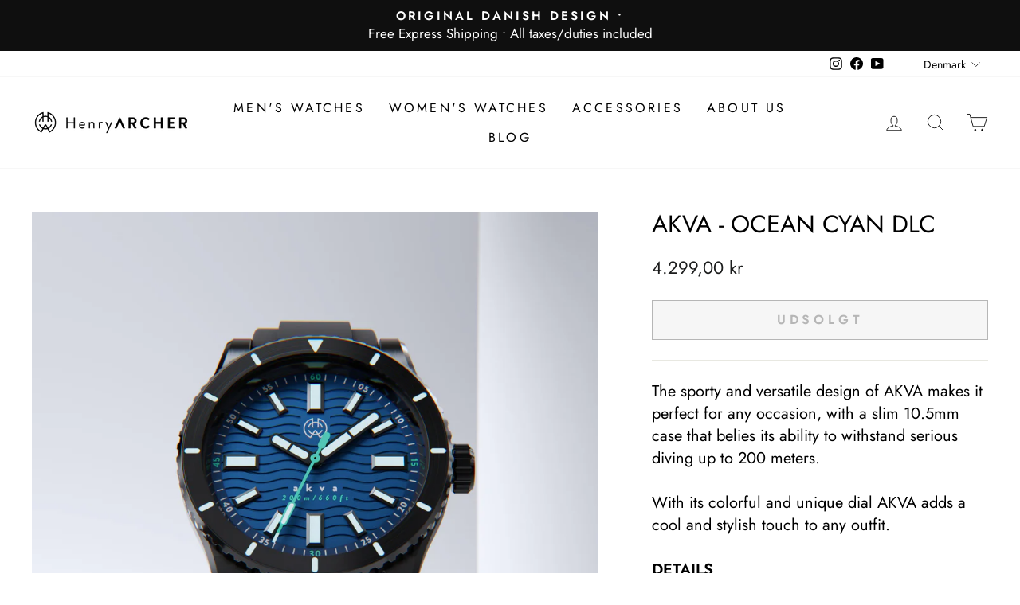

--- FILE ---
content_type: text/html; charset=utf-8
request_url: https://henryarcher.com/products/akva-ocean-cyan-dlc
body_size: 41815
content:
<!doctype html>
<html class="no-js" lang="da" dir="ltr">
  <head>
    <meta charset="utf-8">
    <meta http-equiv="X-UA-Compatible" content="IE=edge,chrome=1">
    <meta name="viewport" content="width=device-width,initial-scale=1">
    <meta name="theme-color" content="#276858">
    <link rel="canonical" href="https://henryarcher.com/products/akva-ocean-cyan-dlc">
    <link rel="preconnect" href="https://cdn.shopify.com" crossorigin>
    <link rel="preconnect" href="https://fonts.shopifycdn.com" crossorigin>
    <link rel="dns-prefetch" href="https://productreviews.shopifycdn.com">
    <link rel="dns-prefetch" href="https://ajax.googleapis.com">
    <link rel="dns-prefetch" href="https://maps.googleapis.com">
    <link rel="dns-prefetch" href="https://maps.gstatic.com"><link rel="shortcut icon" href="//henryarcher.com/cdn/shop/files/Logo_32x32.jpg?v=1669473582" type="image/png"><title>Akva - Ocean Cyan DLC
&ndash; Henry Archer Denmark
</title>
<meta name="description" content="The sporty and versatile design of AKVA makes it perfect for any occasion, with a slim 10.5mm case that belies its ability to withstand serious diving up to 200 meters.With its colorful and unique dial AKVA adds a cool and stylish touch to any outfit.DETAILS DLC (Diamond-like-Carbon) coating Premium 9039 Automatic move"><meta property="og:site_name" content="Henry Archer Denmark">
  <meta property="og:url" content="https://henryarcher.com/products/akva-ocean-cyan-dlc">
  <meta property="og:title" content="Akva - Ocean Cyan DLC">
  <meta property="og:type" content="product">
  <meta property="og:description" content="The sporty and versatile design of AKVA makes it perfect for any occasion, with a slim 10.5mm case that belies its ability to withstand serious diving up to 200 meters.With its colorful and unique dial AKVA adds a cool and stylish touch to any outfit.DETAILS DLC (Diamond-like-Carbon) coating Premium 9039 Automatic move"><meta property="og:image" content="http://henryarcher.com/cdn/shop/files/akva-Ocean-cyan-dlc-shadow-black_02.jpg?v=1696496126">
    <meta property="og:image:secure_url" content="https://henryarcher.com/cdn/shop/files/akva-Ocean-cyan-dlc-shadow-black_02.jpg?v=1696496126">
    <meta property="og:image:width" content="2000">
    <meta property="og:image:height" content="2000"><meta name="twitter:site" content="@">
  <meta name="twitter:card" content="summary_large_image">
  <meta name="twitter:title" content="Akva - Ocean Cyan DLC">
  <meta name="twitter:description" content="The sporty and versatile design of AKVA makes it perfect for any occasion, with a slim 10.5mm case that belies its ability to withstand serious diving up to 200 meters.With its colorful and unique dial AKVA adds a cool and stylish touch to any outfit.DETAILS DLC (Diamond-like-Carbon) coating Premium 9039 Automatic move">
<style data-shopify>@font-face {
  font-family: Jost;
  font-weight: 400;
  font-style: normal;
  font-display: swap;
  src: url("//henryarcher.com/cdn/fonts/jost/jost_n4.d47a1b6347ce4a4c9f437608011273009d91f2b7.woff2") format("woff2"),
       url("//henryarcher.com/cdn/fonts/jost/jost_n4.791c46290e672b3f85c3d1c651ef2efa3819eadd.woff") format("woff");
}

  @font-face {
  font-family: Jost;
  font-weight: 400;
  font-style: normal;
  font-display: swap;
  src: url("//henryarcher.com/cdn/fonts/jost/jost_n4.d47a1b6347ce4a4c9f437608011273009d91f2b7.woff2") format("woff2"),
       url("//henryarcher.com/cdn/fonts/jost/jost_n4.791c46290e672b3f85c3d1c651ef2efa3819eadd.woff") format("woff");
}


  @font-face {
  font-family: Jost;
  font-weight: 600;
  font-style: normal;
  font-display: swap;
  src: url("//henryarcher.com/cdn/fonts/jost/jost_n6.ec1178db7a7515114a2d84e3dd680832b7af8b99.woff2") format("woff2"),
       url("//henryarcher.com/cdn/fonts/jost/jost_n6.b1178bb6bdd3979fef38e103a3816f6980aeaff9.woff") format("woff");
}

  @font-face {
  font-family: Jost;
  font-weight: 400;
  font-style: italic;
  font-display: swap;
  src: url("//henryarcher.com/cdn/fonts/jost/jost_i4.b690098389649750ada222b9763d55796c5283a5.woff2") format("woff2"),
       url("//henryarcher.com/cdn/fonts/jost/jost_i4.fd766415a47e50b9e391ae7ec04e2ae25e7e28b0.woff") format("woff");
}

  @font-face {
  font-family: Jost;
  font-weight: 600;
  font-style: italic;
  font-display: swap;
  src: url("//henryarcher.com/cdn/fonts/jost/jost_i6.9af7e5f39e3a108c08f24047a4276332d9d7b85e.woff2") format("woff2"),
       url("//henryarcher.com/cdn/fonts/jost/jost_i6.2bf310262638f998ed206777ce0b9a3b98b6fe92.woff") format("woff");
}

</style><link href="//henryarcher.com/cdn/shop/t/28/assets/theme.css?v=171261021245303158921730876861" rel="stylesheet" type="text/css" media="all" />
<style data-shopify>:root {
    --typeHeaderPrimary: Jost;
    --typeHeaderFallback: sans-serif;
    --typeHeaderSize: 36px;
    --typeHeaderWeight: 400;
    --typeHeaderLineHeight: 1;
    --typeHeaderSpacing: 0.0em;

    --typeBasePrimary:Jost;
    --typeBaseFallback:sans-serif;
    --typeBaseSize: 20px;
    --typeBaseWeight: 400;
    --typeBaseSpacing: 0.0em;
    --typeBaseLineHeight: 1.4;
    --typeBaselineHeightMinus01: 1.3;

    --typeCollectionTitle: 20px;

    --iconWeight: 2px;
    --iconLinecaps: miter;

    
        --buttonRadius: 0;
    

    --colorGridOverlayOpacity: 0.1;
    }

    .placeholder-content {
    background-image: linear-gradient(100deg, #ffffff 40%, #f7f7f7 63%, #ffffff 79%);
    }</style><script>
      document.documentElement.className = document.documentElement.className.replace('no-js', 'js');

      window.theme = window.theme || {};
      theme.routes = {
        home: "/",
        cart: "/cart.js",
        cartPage: "/cart",
        cartAdd: "/cart/add.js",
        cartChange: "/cart/change.js",
        search: "/search",
        predictiveSearch: "/search/suggest"
      };
      theme.strings = {
        soldOut: "Udsolgt",
        unavailable: "Ikke tilgængelig",
        inStockLabel: "På lager, klar til afsendelse",
        oneStockLabel: "Få tilbage - [count] tilbage",
        otherStockLabel: "Få på lager - [count] tilbage",
        willNotShipUntil: "Klar til afsendelse den [date]",
        willBeInStockAfter: "Tilbage på lager den [date]",
        waitingForStock: "På vej på lager",
        savePrice: "Spar [saved_amount]",
        cartEmpty: "Din indkøbskurv er i øjeblikket tom.",
        cartTermsConfirmation: "Du skal acceptere handelsbetingelserne for at tjekke ud",
        searchCollections: "Kollektioner",
        searchPages: "Sider",
        searchArticles: "Artikler",
        productFrom: "fra ",
        maxQuantity: ""
      };
      theme.settings = {
        cartType: "drawer",
        isCustomerTemplate: false,
        moneyFormat: "{{amount_with_comma_separator}} kr",
        saveType: "dollar",
        productImageSize: "square",
        productImageCover: true,
        predictiveSearch: true,
        predictiveSearchType: null,
        predictiveSearchVendor: false,
        predictiveSearchPrice: false,
        quickView: true,
        themeName: 'Impulse',
        themeVersion: "7.5.2"
      };
    </script>

    <script>window.performance && window.performance.mark && window.performance.mark('shopify.content_for_header.start');</script><meta name="facebook-domain-verification" content="pg682er7ikiniaugebsnj7yswexcoz">
<meta id="shopify-digital-wallet" name="shopify-digital-wallet" content="/68498030885/digital_wallets/dialog">
<meta name="shopify-checkout-api-token" content="7a3e577d31cb4e7fa792da0182c5eadd">
<meta id="in-context-paypal-metadata" data-shop-id="68498030885" data-venmo-supported="false" data-environment="production" data-locale="en_US" data-paypal-v4="true" data-currency="DKK">
<link rel="alternate" hreflang="x-default" href="https://henryarcher.com/products/akva-ocean-cyan-dlc">
<link rel="alternate" hreflang="da" href="https://henryarcher.com/products/akva-ocean-cyan-dlc">
<link rel="alternate" hreflang="en" href="https://henryarcher.com/en/products/akva-ocean-cyan-dlc">
<link rel="alternate" hreflang="en-GQ" href="https://henryarcher.com/en-world/products/akva-ocean-cyan-dlc">
<link rel="alternate" hreflang="en-DZ" href="https://henryarcher.com/en-world/products/akva-ocean-cyan-dlc">
<link rel="alternate" hreflang="en-AO" href="https://henryarcher.com/en-world/products/akva-ocean-cyan-dlc">
<link rel="alternate" hreflang="en-AC" href="https://henryarcher.com/en-world/products/akva-ocean-cyan-dlc">
<link rel="alternate" hreflang="en-BJ" href="https://henryarcher.com/en-world/products/akva-ocean-cyan-dlc">
<link rel="alternate" hreflang="en-BW" href="https://henryarcher.com/en-world/products/akva-ocean-cyan-dlc">
<link rel="alternate" hreflang="en-BF" href="https://henryarcher.com/en-world/products/akva-ocean-cyan-dlc">
<link rel="alternate" hreflang="en-BI" href="https://henryarcher.com/en-world/products/akva-ocean-cyan-dlc">
<link rel="alternate" hreflang="en-CM" href="https://henryarcher.com/en-world/products/akva-ocean-cyan-dlc">
<link rel="alternate" hreflang="en-KM" href="https://henryarcher.com/en-world/products/akva-ocean-cyan-dlc">
<link rel="alternate" hreflang="en-CF" href="https://henryarcher.com/en-world/products/akva-ocean-cyan-dlc">
<link rel="alternate" hreflang="en-CD" href="https://henryarcher.com/en-world/products/akva-ocean-cyan-dlc">
<link rel="alternate" hreflang="en-DJ" href="https://henryarcher.com/en-world/products/akva-ocean-cyan-dlc">
<link rel="alternate" hreflang="en-EG" href="https://henryarcher.com/en-world/products/akva-ocean-cyan-dlc">
<link rel="alternate" hreflang="en-CI" href="https://henryarcher.com/en-world/products/akva-ocean-cyan-dlc">
<link rel="alternate" hreflang="en-ER" href="https://henryarcher.com/en-world/products/akva-ocean-cyan-dlc">
<link rel="alternate" hreflang="en-SZ" href="https://henryarcher.com/en-world/products/akva-ocean-cyan-dlc">
<link rel="alternate" hreflang="en-ET" href="https://henryarcher.com/en-world/products/akva-ocean-cyan-dlc">
<link rel="alternate" hreflang="en-GA" href="https://henryarcher.com/en-world/products/akva-ocean-cyan-dlc">
<link rel="alternate" hreflang="en-GM" href="https://henryarcher.com/en-world/products/akva-ocean-cyan-dlc">
<link rel="alternate" hreflang="en-GH" href="https://henryarcher.com/en-world/products/akva-ocean-cyan-dlc">
<link rel="alternate" hreflang="en-GN" href="https://henryarcher.com/en-world/products/akva-ocean-cyan-dlc">
<link rel="alternate" hreflang="en-GW" href="https://henryarcher.com/en-world/products/akva-ocean-cyan-dlc">
<link rel="alternate" hreflang="en-CV" href="https://henryarcher.com/en-world/products/akva-ocean-cyan-dlc">
<link rel="alternate" hreflang="en-KE" href="https://henryarcher.com/en-world/products/akva-ocean-cyan-dlc">
<link rel="alternate" hreflang="en-LS" href="https://henryarcher.com/en-world/products/akva-ocean-cyan-dlc">
<link rel="alternate" hreflang="en-LR" href="https://henryarcher.com/en-world/products/akva-ocean-cyan-dlc">
<link rel="alternate" hreflang="en-LY" href="https://henryarcher.com/en-world/products/akva-ocean-cyan-dlc">
<link rel="alternate" hreflang="en-MG" href="https://henryarcher.com/en-world/products/akva-ocean-cyan-dlc">
<link rel="alternate" hreflang="en-MW" href="https://henryarcher.com/en-world/products/akva-ocean-cyan-dlc">
<link rel="alternate" hreflang="en-ML" href="https://henryarcher.com/en-world/products/akva-ocean-cyan-dlc">
<link rel="alternate" hreflang="en-MA" href="https://henryarcher.com/en-world/products/akva-ocean-cyan-dlc">
<link rel="alternate" hreflang="en-MR" href="https://henryarcher.com/en-world/products/akva-ocean-cyan-dlc">
<link rel="alternate" hreflang="en-MU" href="https://henryarcher.com/en-world/products/akva-ocean-cyan-dlc">
<link rel="alternate" hreflang="en-MZ" href="https://henryarcher.com/en-world/products/akva-ocean-cyan-dlc">
<link rel="alternate" hreflang="en-NA" href="https://henryarcher.com/en-world/products/akva-ocean-cyan-dlc">
<link rel="alternate" hreflang="en-NE" href="https://henryarcher.com/en-world/products/akva-ocean-cyan-dlc">
<link rel="alternate" hreflang="en-NG" href="https://henryarcher.com/en-world/products/akva-ocean-cyan-dlc">
<link rel="alternate" hreflang="en-CG" href="https://henryarcher.com/en-world/products/akva-ocean-cyan-dlc">
<link rel="alternate" hreflang="en-RW" href="https://henryarcher.com/en-world/products/akva-ocean-cyan-dlc">
<link rel="alternate" hreflang="en-SH" href="https://henryarcher.com/en-world/products/akva-ocean-cyan-dlc">
<link rel="alternate" hreflang="en-ST" href="https://henryarcher.com/en-world/products/akva-ocean-cyan-dlc">
<link rel="alternate" hreflang="en-SN" href="https://henryarcher.com/en-world/products/akva-ocean-cyan-dlc">
<link rel="alternate" hreflang="en-SC" href="https://henryarcher.com/en-world/products/akva-ocean-cyan-dlc">
<link rel="alternate" hreflang="en-SL" href="https://henryarcher.com/en-world/products/akva-ocean-cyan-dlc">
<link rel="alternate" hreflang="en-SO" href="https://henryarcher.com/en-world/products/akva-ocean-cyan-dlc">
<link rel="alternate" hreflang="en-SD" href="https://henryarcher.com/en-world/products/akva-ocean-cyan-dlc">
<link rel="alternate" hreflang="en-ZA" href="https://henryarcher.com/en-world/products/akva-ocean-cyan-dlc">
<link rel="alternate" hreflang="en-SS" href="https://henryarcher.com/en-world/products/akva-ocean-cyan-dlc">
<link rel="alternate" hreflang="en-TZ" href="https://henryarcher.com/en-world/products/akva-ocean-cyan-dlc">
<link rel="alternate" hreflang="en-TD" href="https://henryarcher.com/en-world/products/akva-ocean-cyan-dlc">
<link rel="alternate" hreflang="en-TG" href="https://henryarcher.com/en-world/products/akva-ocean-cyan-dlc">
<link rel="alternate" hreflang="en-TA" href="https://henryarcher.com/en-world/products/akva-ocean-cyan-dlc">
<link rel="alternate" hreflang="en-TN" href="https://henryarcher.com/en-world/products/akva-ocean-cyan-dlc">
<link rel="alternate" hreflang="en-UG" href="https://henryarcher.com/en-world/products/akva-ocean-cyan-dlc">
<link rel="alternate" hreflang="en-EH" href="https://henryarcher.com/en-world/products/akva-ocean-cyan-dlc">
<link rel="alternate" hreflang="en-ZM" href="https://henryarcher.com/en-world/products/akva-ocean-cyan-dlc">
<link rel="alternate" hreflang="en-ZW" href="https://henryarcher.com/en-world/products/akva-ocean-cyan-dlc">
<link rel="alternate" hreflang="en-AF" href="https://henryarcher.com/en-world/products/akva-ocean-cyan-dlc">
<link rel="alternate" hreflang="en-AZ" href="https://henryarcher.com/en-world/products/akva-ocean-cyan-dlc">
<link rel="alternate" hreflang="en-BH" href="https://henryarcher.com/en-world/products/akva-ocean-cyan-dlc">
<link rel="alternate" hreflang="en-BD" href="https://henryarcher.com/en-world/products/akva-ocean-cyan-dlc">
<link rel="alternate" hreflang="en-BT" href="https://henryarcher.com/en-world/products/akva-ocean-cyan-dlc">
<link rel="alternate" hreflang="en-IO" href="https://henryarcher.com/en-world/products/akva-ocean-cyan-dlc">
<link rel="alternate" hreflang="en-BN" href="https://henryarcher.com/en-world/products/akva-ocean-cyan-dlc">
<link rel="alternate" hreflang="en-KH" href="https://henryarcher.com/en-world/products/akva-ocean-cyan-dlc">
<link rel="alternate" hreflang="en-CC" href="https://henryarcher.com/en-world/products/akva-ocean-cyan-dlc">
<link rel="alternate" hreflang="en-AE" href="https://henryarcher.com/en-world/products/akva-ocean-cyan-dlc">
<link rel="alternate" hreflang="en-PH" href="https://henryarcher.com/en-world/products/akva-ocean-cyan-dlc">
<link rel="alternate" hreflang="en-IN" href="https://henryarcher.com/en-world/products/akva-ocean-cyan-dlc">
<link rel="alternate" hreflang="en-ID" href="https://henryarcher.com/en-world/products/akva-ocean-cyan-dlc">
<link rel="alternate" hreflang="en-IQ" href="https://henryarcher.com/en-world/products/akva-ocean-cyan-dlc">
<link rel="alternate" hreflang="en-IL" href="https://henryarcher.com/en-world/products/akva-ocean-cyan-dlc">
<link rel="alternate" hreflang="en-JP" href="https://henryarcher.com/en-world/products/akva-ocean-cyan-dlc">
<link rel="alternate" hreflang="en-JO" href="https://henryarcher.com/en-world/products/akva-ocean-cyan-dlc">
<link rel="alternate" hreflang="en-CX" href="https://henryarcher.com/en-world/products/akva-ocean-cyan-dlc">
<link rel="alternate" hreflang="en-KZ" href="https://henryarcher.com/en-world/products/akva-ocean-cyan-dlc">
<link rel="alternate" hreflang="en-CN" href="https://henryarcher.com/en-world/products/akva-ocean-cyan-dlc">
<link rel="alternate" hreflang="en-KG" href="https://henryarcher.com/en-world/products/akva-ocean-cyan-dlc">
<link rel="alternate" hreflang="en-KW" href="https://henryarcher.com/en-world/products/akva-ocean-cyan-dlc">
<link rel="alternate" hreflang="en-LA" href="https://henryarcher.com/en-world/products/akva-ocean-cyan-dlc">
<link rel="alternate" hreflang="en-LB" href="https://henryarcher.com/en-world/products/akva-ocean-cyan-dlc">
<link rel="alternate" hreflang="en-MO" href="https://henryarcher.com/en-world/products/akva-ocean-cyan-dlc">
<link rel="alternate" hreflang="en-MY" href="https://henryarcher.com/en-world/products/akva-ocean-cyan-dlc">
<link rel="alternate" hreflang="en-MV" href="https://henryarcher.com/en-world/products/akva-ocean-cyan-dlc">
<link rel="alternate" hreflang="en-MN" href="https://henryarcher.com/en-world/products/akva-ocean-cyan-dlc">
<link rel="alternate" hreflang="en-MM" href="https://henryarcher.com/en-world/products/akva-ocean-cyan-dlc">
<link rel="alternate" hreflang="en-NP" href="https://henryarcher.com/en-world/products/akva-ocean-cyan-dlc">
<link rel="alternate" hreflang="en-OM" href="https://henryarcher.com/en-world/products/akva-ocean-cyan-dlc">
<link rel="alternate" hreflang="en-PK" href="https://henryarcher.com/en-world/products/akva-ocean-cyan-dlc">
<link rel="alternate" hreflang="en-PS" href="https://henryarcher.com/en-world/products/akva-ocean-cyan-dlc">
<link rel="alternate" hreflang="en-QA" href="https://henryarcher.com/en-world/products/akva-ocean-cyan-dlc">
<link rel="alternate" hreflang="en-RU" href="https://henryarcher.com/en-world/products/akva-ocean-cyan-dlc">
<link rel="alternate" hreflang="en-SA" href="https://henryarcher.com/en-world/products/akva-ocean-cyan-dlc">
<link rel="alternate" hreflang="en-SG" href="https://henryarcher.com/en-world/products/akva-ocean-cyan-dlc">
<link rel="alternate" hreflang="en-LK" href="https://henryarcher.com/en-world/products/akva-ocean-cyan-dlc">
<link rel="alternate" hreflang="en-KR" href="https://henryarcher.com/en-world/products/akva-ocean-cyan-dlc">
<link rel="alternate" hreflang="en-TJ" href="https://henryarcher.com/en-world/products/akva-ocean-cyan-dlc">
<link rel="alternate" hreflang="en-TW" href="https://henryarcher.com/en-world/products/akva-ocean-cyan-dlc">
<link rel="alternate" hreflang="en-TH" href="https://henryarcher.com/en-world/products/akva-ocean-cyan-dlc">
<link rel="alternate" hreflang="en-TM" href="https://henryarcher.com/en-world/products/akva-ocean-cyan-dlc">
<link rel="alternate" hreflang="en-UZ" href="https://henryarcher.com/en-world/products/akva-ocean-cyan-dlc">
<link rel="alternate" hreflang="en-VN" href="https://henryarcher.com/en-world/products/akva-ocean-cyan-dlc">
<link rel="alternate" hreflang="en-YE" href="https://henryarcher.com/en-world/products/akva-ocean-cyan-dlc">
<link rel="alternate" hreflang="en-UM" href="https://henryarcher.com/en-world/products/akva-ocean-cyan-dlc">
<link rel="alternate" hreflang="en-AI" href="https://henryarcher.com/en-world/products/akva-ocean-cyan-dlc">
<link rel="alternate" hreflang="en-AG" href="https://henryarcher.com/en-world/products/akva-ocean-cyan-dlc">
<link rel="alternate" hreflang="en-AW" href="https://henryarcher.com/en-world/products/akva-ocean-cyan-dlc">
<link rel="alternate" hreflang="en-BS" href="https://henryarcher.com/en-world/products/akva-ocean-cyan-dlc">
<link rel="alternate" hreflang="en-BB" href="https://henryarcher.com/en-world/products/akva-ocean-cyan-dlc">
<link rel="alternate" hreflang="en-BZ" href="https://henryarcher.com/en-world/products/akva-ocean-cyan-dlc">
<link rel="alternate" hreflang="en-BM" href="https://henryarcher.com/en-world/products/akva-ocean-cyan-dlc">
<link rel="alternate" hreflang="en-VG" href="https://henryarcher.com/en-world/products/akva-ocean-cyan-dlc">
<link rel="alternate" hreflang="en-KY" href="https://henryarcher.com/en-world/products/akva-ocean-cyan-dlc">
<link rel="alternate" hreflang="en-CR" href="https://henryarcher.com/en-world/products/akva-ocean-cyan-dlc">
<link rel="alternate" hreflang="en-CW" href="https://henryarcher.com/en-world/products/akva-ocean-cyan-dlc">
<link rel="alternate" hreflang="en-DO" href="https://henryarcher.com/en-world/products/akva-ocean-cyan-dlc">
<link rel="alternate" hreflang="en-DM" href="https://henryarcher.com/en-world/products/akva-ocean-cyan-dlc">
<link rel="alternate" hreflang="en-SV" href="https://henryarcher.com/en-world/products/akva-ocean-cyan-dlc">
<link rel="alternate" hreflang="en-GD" href="https://henryarcher.com/en-world/products/akva-ocean-cyan-dlc">
<link rel="alternate" hreflang="en-GT" href="https://henryarcher.com/en-world/products/akva-ocean-cyan-dlc">
<link rel="alternate" hreflang="en-HT" href="https://henryarcher.com/en-world/products/akva-ocean-cyan-dlc">
<link rel="alternate" hreflang="en-HN" href="https://henryarcher.com/en-world/products/akva-ocean-cyan-dlc">
<link rel="alternate" hreflang="en-JM" href="https://henryarcher.com/en-world/products/akva-ocean-cyan-dlc">
<link rel="alternate" hreflang="en-MQ" href="https://henryarcher.com/en-world/products/akva-ocean-cyan-dlc">
<link rel="alternate" hreflang="en-MS" href="https://henryarcher.com/en-world/products/akva-ocean-cyan-dlc">
<link rel="alternate" hreflang="en-NI" href="https://henryarcher.com/en-world/products/akva-ocean-cyan-dlc">
<link rel="alternate" hreflang="en-PA" href="https://henryarcher.com/en-world/products/akva-ocean-cyan-dlc">
<link rel="alternate" hreflang="en-KN" href="https://henryarcher.com/en-world/products/akva-ocean-cyan-dlc">
<link rel="alternate" hreflang="en-LC" href="https://henryarcher.com/en-world/products/akva-ocean-cyan-dlc">
<link rel="alternate" hreflang="en-MF" href="https://henryarcher.com/en-world/products/akva-ocean-cyan-dlc">
<link rel="alternate" hreflang="en-SX" href="https://henryarcher.com/en-world/products/akva-ocean-cyan-dlc">
<link rel="alternate" hreflang="en-VC" href="https://henryarcher.com/en-world/products/akva-ocean-cyan-dlc">
<link rel="alternate" hreflang="en-BL" href="https://henryarcher.com/en-world/products/akva-ocean-cyan-dlc">
<link rel="alternate" hreflang="en-PM" href="https://henryarcher.com/en-world/products/akva-ocean-cyan-dlc">
<link rel="alternate" hreflang="en-TT" href="https://henryarcher.com/en-world/products/akva-ocean-cyan-dlc">
<link rel="alternate" hreflang="en-TC" href="https://henryarcher.com/en-world/products/akva-ocean-cyan-dlc">
<link rel="alternate" hreflang="en-MX" href="https://henryarcher.com/en-world/products/akva-ocean-cyan-dlc">
<link rel="alternate" hreflang="en-CK" href="https://henryarcher.com/en-world/products/akva-ocean-cyan-dlc">
<link rel="alternate" hreflang="en-FJ" href="https://henryarcher.com/en-world/products/akva-ocean-cyan-dlc">
<link rel="alternate" hreflang="en-PF" href="https://henryarcher.com/en-world/products/akva-ocean-cyan-dlc">
<link rel="alternate" hreflang="en-KI" href="https://henryarcher.com/en-world/products/akva-ocean-cyan-dlc">
<link rel="alternate" hreflang="en-NR" href="https://henryarcher.com/en-world/products/akva-ocean-cyan-dlc">
<link rel="alternate" hreflang="en-NZ" href="https://henryarcher.com/en-world/products/akva-ocean-cyan-dlc">
<link rel="alternate" hreflang="en-NU" href="https://henryarcher.com/en-world/products/akva-ocean-cyan-dlc">
<link rel="alternate" hreflang="en-NF" href="https://henryarcher.com/en-world/products/akva-ocean-cyan-dlc">
<link rel="alternate" hreflang="en-NC" href="https://henryarcher.com/en-world/products/akva-ocean-cyan-dlc">
<link rel="alternate" hreflang="en-TL" href="https://henryarcher.com/en-world/products/akva-ocean-cyan-dlc">
<link rel="alternate" hreflang="en-PG" href="https://henryarcher.com/en-world/products/akva-ocean-cyan-dlc">
<link rel="alternate" hreflang="en-PN" href="https://henryarcher.com/en-world/products/akva-ocean-cyan-dlc">
<link rel="alternate" hreflang="en-SB" href="https://henryarcher.com/en-world/products/akva-ocean-cyan-dlc">
<link rel="alternate" hreflang="en-WS" href="https://henryarcher.com/en-world/products/akva-ocean-cyan-dlc">
<link rel="alternate" hreflang="en-TK" href="https://henryarcher.com/en-world/products/akva-ocean-cyan-dlc">
<link rel="alternate" hreflang="en-TO" href="https://henryarcher.com/en-world/products/akva-ocean-cyan-dlc">
<link rel="alternate" hreflang="en-TV" href="https://henryarcher.com/en-world/products/akva-ocean-cyan-dlc">
<link rel="alternate" hreflang="en-VU" href="https://henryarcher.com/en-world/products/akva-ocean-cyan-dlc">
<link rel="alternate" hreflang="en-WF" href="https://henryarcher.com/en-world/products/akva-ocean-cyan-dlc">
<link rel="alternate" hreflang="en-TF" href="https://henryarcher.com/en-world/products/akva-ocean-cyan-dlc">
<link rel="alternate" hreflang="en-GS" href="https://henryarcher.com/en-world/products/akva-ocean-cyan-dlc">
<link rel="alternate" hreflang="en-AR" href="https://henryarcher.com/en-world/products/akva-ocean-cyan-dlc">
<link rel="alternate" hreflang="en-BO" href="https://henryarcher.com/en-world/products/akva-ocean-cyan-dlc">
<link rel="alternate" hreflang="en-BR" href="https://henryarcher.com/en-world/products/akva-ocean-cyan-dlc">
<link rel="alternate" hreflang="en-BQ" href="https://henryarcher.com/en-world/products/akva-ocean-cyan-dlc">
<link rel="alternate" hreflang="en-CL" href="https://henryarcher.com/en-world/products/akva-ocean-cyan-dlc">
<link rel="alternate" hreflang="en-CO" href="https://henryarcher.com/en-world/products/akva-ocean-cyan-dlc">
<link rel="alternate" hreflang="en-EC" href="https://henryarcher.com/en-world/products/akva-ocean-cyan-dlc">
<link rel="alternate" hreflang="en-FK" href="https://henryarcher.com/en-world/products/akva-ocean-cyan-dlc">
<link rel="alternate" hreflang="en-GF" href="https://henryarcher.com/en-world/products/akva-ocean-cyan-dlc">
<link rel="alternate" hreflang="en-GY" href="https://henryarcher.com/en-world/products/akva-ocean-cyan-dlc">
<link rel="alternate" hreflang="en-PY" href="https://henryarcher.com/en-world/products/akva-ocean-cyan-dlc">
<link rel="alternate" hreflang="en-PE" href="https://henryarcher.com/en-world/products/akva-ocean-cyan-dlc">
<link rel="alternate" hreflang="en-SR" href="https://henryarcher.com/en-world/products/akva-ocean-cyan-dlc">
<link rel="alternate" hreflang="en-UY" href="https://henryarcher.com/en-world/products/akva-ocean-cyan-dlc">
<link rel="alternate" hreflang="en-VE" href="https://henryarcher.com/en-world/products/akva-ocean-cyan-dlc">
<link rel="alternate" hreflang="en-GE" href="https://henryarcher.com/en-world/products/akva-ocean-cyan-dlc">
<link rel="alternate" hreflang="en-RS" href="https://henryarcher.com/en-world/products/akva-ocean-cyan-dlc">
<link rel="alternate" hreflang="en-IM" href="https://henryarcher.com/en-world/products/akva-ocean-cyan-dlc">
<link rel="alternate" hreflang="en-BA" href="https://henryarcher.com/en-world/products/akva-ocean-cyan-dlc">
<link rel="alternate" hreflang="en-AM" href="https://henryarcher.com/en-world/products/akva-ocean-cyan-dlc">
<link rel="alternate" hreflang="en-AL" href="https://henryarcher.com/en-world/products/akva-ocean-cyan-dlc">
<link rel="alternate" hreflang="en-AD" href="https://henryarcher.com/en-world/products/akva-ocean-cyan-dlc">
<link rel="alternate" hreflang="en-JE" href="https://henryarcher.com/en-world/products/akva-ocean-cyan-dlc">
<link rel="alternate" hreflang="en-XK" href="https://henryarcher.com/en-world/products/akva-ocean-cyan-dlc">
<link rel="alternate" hreflang="en-LI" href="https://henryarcher.com/en-world/products/akva-ocean-cyan-dlc">
<link rel="alternate" hreflang="en-MC" href="https://henryarcher.com/en-world/products/akva-ocean-cyan-dlc">
<link rel="alternate" hreflang="en-MD" href="https://henryarcher.com/en-world/products/akva-ocean-cyan-dlc">
<link rel="alternate" hreflang="en-ME" href="https://henryarcher.com/en-world/products/akva-ocean-cyan-dlc">
<link rel="alternate" hreflang="en-RE" href="https://henryarcher.com/en-world/products/akva-ocean-cyan-dlc">
<link rel="alternate" hreflang="en-CH" href="https://henryarcher.com/en-world/products/akva-ocean-cyan-dlc">
<link rel="alternate" hreflang="en-VA" href="https://henryarcher.com/en-world/products/akva-ocean-cyan-dlc">
<link rel="alternate" hreflang="en-GI" href="https://henryarcher.com/en-world/products/akva-ocean-cyan-dlc">
<link rel="alternate" hreflang="en-MK" href="https://henryarcher.com/en-world/products/akva-ocean-cyan-dlc">
<link rel="alternate" hreflang="en-YT" href="https://henryarcher.com/en-world/products/akva-ocean-cyan-dlc">
<link rel="alternate" hreflang="en-BE" href="https://henryarcher.com/en-eu/products/akva-ocean-cyan-dlc">
<link rel="alternate" hreflang="en-BG" href="https://henryarcher.com/en-eu/products/akva-ocean-cyan-dlc">
<link rel="alternate" hreflang="en-CY" href="https://henryarcher.com/en-eu/products/akva-ocean-cyan-dlc">
<link rel="alternate" hreflang="en-EE" href="https://henryarcher.com/en-eu/products/akva-ocean-cyan-dlc">
<link rel="alternate" hreflang="en-FO" href="https://henryarcher.com/en-eu/products/akva-ocean-cyan-dlc">
<link rel="alternate" hreflang="en-FI" href="https://henryarcher.com/en-eu/products/akva-ocean-cyan-dlc">
<link rel="alternate" hreflang="en-FR" href="https://henryarcher.com/en-eu/products/akva-ocean-cyan-dlc">
<link rel="alternate" hreflang="en-GR" href="https://henryarcher.com/en-eu/products/akva-ocean-cyan-dlc">
<link rel="alternate" hreflang="en-GL" href="https://henryarcher.com/en-eu/products/akva-ocean-cyan-dlc">
<link rel="alternate" hreflang="en-GP" href="https://henryarcher.com/en-eu/products/akva-ocean-cyan-dlc">
<link rel="alternate" hreflang="en-NL" href="https://henryarcher.com/en-eu/products/akva-ocean-cyan-dlc">
<link rel="alternate" hreflang="en-IE" href="https://henryarcher.com/en-eu/products/akva-ocean-cyan-dlc">
<link rel="alternate" hreflang="en-IS" href="https://henryarcher.com/en-eu/products/akva-ocean-cyan-dlc">
<link rel="alternate" hreflang="en-IT" href="https://henryarcher.com/en-eu/products/akva-ocean-cyan-dlc">
<link rel="alternate" hreflang="en-HR" href="https://henryarcher.com/en-eu/products/akva-ocean-cyan-dlc">
<link rel="alternate" hreflang="en-LV" href="https://henryarcher.com/en-eu/products/akva-ocean-cyan-dlc">
<link rel="alternate" hreflang="en-LU" href="https://henryarcher.com/en-eu/products/akva-ocean-cyan-dlc">
<link rel="alternate" hreflang="en-MT" href="https://henryarcher.com/en-eu/products/akva-ocean-cyan-dlc">
<link rel="alternate" hreflang="en-AT" href="https://henryarcher.com/en-eu/products/akva-ocean-cyan-dlc">
<link rel="alternate" hreflang="en-PL" href="https://henryarcher.com/en-eu/products/akva-ocean-cyan-dlc">
<link rel="alternate" hreflang="en-PT" href="https://henryarcher.com/en-eu/products/akva-ocean-cyan-dlc">
<link rel="alternate" hreflang="en-RO" href="https://henryarcher.com/en-eu/products/akva-ocean-cyan-dlc">
<link rel="alternate" hreflang="en-SK" href="https://henryarcher.com/en-eu/products/akva-ocean-cyan-dlc">
<link rel="alternate" hreflang="en-SI" href="https://henryarcher.com/en-eu/products/akva-ocean-cyan-dlc">
<link rel="alternate" hreflang="en-ES" href="https://henryarcher.com/en-eu/products/akva-ocean-cyan-dlc">
<link rel="alternate" hreflang="en-SE" href="https://henryarcher.com/en-eu/products/akva-ocean-cyan-dlc">
<link rel="alternate" hreflang="en-CZ" href="https://henryarcher.com/en-eu/products/akva-ocean-cyan-dlc">
<link rel="alternate" hreflang="en-DE" href="https://henryarcher.com/en-eu/products/akva-ocean-cyan-dlc">
<link rel="alternate" hreflang="en-HU" href="https://henryarcher.com/en-eu/products/akva-ocean-cyan-dlc">
<link rel="alternate" hreflang="en-LT" href="https://henryarcher.com/en-eu/products/akva-ocean-cyan-dlc">
<link rel="alternate" hreflang="en-CA" href="https://henryarcher.com/en-ca/products/akva-ocean-cyan-dlc">
<link rel="alternate" hreflang="en-GB" href="https://henryarcher.com/en-gb/products/akva-ocean-cyan-dlc">
<link rel="alternate" hreflang="en-US" href="https://henryarcher.com/en-us/products/akva-ocean-cyan-dlc">
<link rel="alternate" hreflang="en-AU" href="https://henryarcher.com/en-au/products/akva-ocean-cyan-dlc">
<link rel="alternate" type="application/json+oembed" href="https://henryarcher.com/products/akva-ocean-cyan-dlc.oembed">
<script async="async" src="/checkouts/internal/preloads.js?locale=da-DK"></script>
<link rel="preconnect" href="https://shop.app" crossorigin="anonymous">
<script async="async" src="https://shop.app/checkouts/internal/preloads.js?locale=da-DK&shop_id=68498030885" crossorigin="anonymous"></script>
<script id="apple-pay-shop-capabilities" type="application/json">{"shopId":68498030885,"countryCode":"DK","currencyCode":"DKK","merchantCapabilities":["supports3DS"],"merchantId":"gid:\/\/shopify\/Shop\/68498030885","merchantName":"Henry Archer Denmark","requiredBillingContactFields":["postalAddress","email","phone"],"requiredShippingContactFields":["postalAddress","email","phone"],"shippingType":"shipping","supportedNetworks":["visa","maestro","masterCard","amex"],"total":{"type":"pending","label":"Henry Archer Denmark","amount":"1.00"},"shopifyPaymentsEnabled":true,"supportsSubscriptions":true}</script>
<script id="shopify-features" type="application/json">{"accessToken":"7a3e577d31cb4e7fa792da0182c5eadd","betas":["rich-media-storefront-analytics"],"domain":"henryarcher.com","predictiveSearch":true,"shopId":68498030885,"locale":"da"}</script>
<script>var Shopify = Shopify || {};
Shopify.shop = "henry-archer-denmark.myshopify.com";
Shopify.locale = "da";
Shopify.currency = {"active":"DKK","rate":"1.0"};
Shopify.country = "DK";
Shopify.theme = {"name":"Henry Archer X Grafikr: Live ⌚","id":166811795784,"schema_name":"Impulse","schema_version":"7.5.2","theme_store_id":857,"role":"main"};
Shopify.theme.handle = "null";
Shopify.theme.style = {"id":null,"handle":null};
Shopify.cdnHost = "henryarcher.com/cdn";
Shopify.routes = Shopify.routes || {};
Shopify.routes.root = "/";</script>
<script type="module">!function(o){(o.Shopify=o.Shopify||{}).modules=!0}(window);</script>
<script>!function(o){function n(){var o=[];function n(){o.push(Array.prototype.slice.apply(arguments))}return n.q=o,n}var t=o.Shopify=o.Shopify||{};t.loadFeatures=n(),t.autoloadFeatures=n()}(window);</script>
<script>
  window.ShopifyPay = window.ShopifyPay || {};
  window.ShopifyPay.apiHost = "shop.app\/pay";
  window.ShopifyPay.redirectState = null;
</script>
<script id="shop-js-analytics" type="application/json">{"pageType":"product"}</script>
<script defer="defer" async type="module" src="//henryarcher.com/cdn/shopifycloud/shop-js/modules/v2/client.init-shop-cart-sync_DCvV3KX5.da.esm.js"></script>
<script defer="defer" async type="module" src="//henryarcher.com/cdn/shopifycloud/shop-js/modules/v2/chunk.common_DIrl18zW.esm.js"></script>
<script type="module">
  await import("//henryarcher.com/cdn/shopifycloud/shop-js/modules/v2/client.init-shop-cart-sync_DCvV3KX5.da.esm.js");
await import("//henryarcher.com/cdn/shopifycloud/shop-js/modules/v2/chunk.common_DIrl18zW.esm.js");

  window.Shopify.SignInWithShop?.initShopCartSync?.({"fedCMEnabled":true,"windoidEnabled":true});

</script>
<script>
  window.Shopify = window.Shopify || {};
  if (!window.Shopify.featureAssets) window.Shopify.featureAssets = {};
  window.Shopify.featureAssets['shop-js'] = {"shop-cart-sync":["modules/v2/client.shop-cart-sync_B6aXrFKV.da.esm.js","modules/v2/chunk.common_DIrl18zW.esm.js"],"init-fed-cm":["modules/v2/client.init-fed-cm_DLS-5sfF.da.esm.js","modules/v2/chunk.common_DIrl18zW.esm.js"],"shop-button":["modules/v2/client.shop-button_CUzC5MEO.da.esm.js","modules/v2/chunk.common_DIrl18zW.esm.js"],"init-windoid":["modules/v2/client.init-windoid_D85qsRdK.da.esm.js","modules/v2/chunk.common_DIrl18zW.esm.js"],"shop-cash-offers":["modules/v2/client.shop-cash-offers_D_CaL-4A.da.esm.js","modules/v2/chunk.common_DIrl18zW.esm.js","modules/v2/chunk.modal_DW_KhAHg.esm.js"],"shop-toast-manager":["modules/v2/client.shop-toast-manager_DbJ2vwsg.da.esm.js","modules/v2/chunk.common_DIrl18zW.esm.js"],"init-shop-email-lookup-coordinator":["modules/v2/client.init-shop-email-lookup-coordinator_CDxmHwVL.da.esm.js","modules/v2/chunk.common_DIrl18zW.esm.js"],"pay-button":["modules/v2/client.pay-button_BLOuUZRP.da.esm.js","modules/v2/chunk.common_DIrl18zW.esm.js"],"avatar":["modules/v2/client.avatar_BTnouDA3.da.esm.js"],"init-shop-cart-sync":["modules/v2/client.init-shop-cart-sync_DCvV3KX5.da.esm.js","modules/v2/chunk.common_DIrl18zW.esm.js"],"shop-login-button":["modules/v2/client.shop-login-button_Co8V4OAy.da.esm.js","modules/v2/chunk.common_DIrl18zW.esm.js","modules/v2/chunk.modal_DW_KhAHg.esm.js"],"init-customer-accounts-sign-up":["modules/v2/client.init-customer-accounts-sign-up_DqQ1yb-n.da.esm.js","modules/v2/client.shop-login-button_Co8V4OAy.da.esm.js","modules/v2/chunk.common_DIrl18zW.esm.js","modules/v2/chunk.modal_DW_KhAHg.esm.js"],"init-shop-for-new-customer-accounts":["modules/v2/client.init-shop-for-new-customer-accounts_CFhkMWz_.da.esm.js","modules/v2/client.shop-login-button_Co8V4OAy.da.esm.js","modules/v2/chunk.common_DIrl18zW.esm.js","modules/v2/chunk.modal_DW_KhAHg.esm.js"],"init-customer-accounts":["modules/v2/client.init-customer-accounts_DM0wSxlK.da.esm.js","modules/v2/client.shop-login-button_Co8V4OAy.da.esm.js","modules/v2/chunk.common_DIrl18zW.esm.js","modules/v2/chunk.modal_DW_KhAHg.esm.js"],"shop-follow-button":["modules/v2/client.shop-follow-button_DBp6cHt6.da.esm.js","modules/v2/chunk.common_DIrl18zW.esm.js","modules/v2/chunk.modal_DW_KhAHg.esm.js"],"lead-capture":["modules/v2/client.lead-capture_Mt4LNNRA.da.esm.js","modules/v2/chunk.common_DIrl18zW.esm.js","modules/v2/chunk.modal_DW_KhAHg.esm.js"],"checkout-modal":["modules/v2/client.checkout-modal_DDXnGR-N.da.esm.js","modules/v2/chunk.common_DIrl18zW.esm.js","modules/v2/chunk.modal_DW_KhAHg.esm.js"],"shop-login":["modules/v2/client.shop-login_C7LcDPtP.da.esm.js","modules/v2/chunk.common_DIrl18zW.esm.js","modules/v2/chunk.modal_DW_KhAHg.esm.js"],"payment-terms":["modules/v2/client.payment-terms_Ch4j6cmI.da.esm.js","modules/v2/chunk.common_DIrl18zW.esm.js","modules/v2/chunk.modal_DW_KhAHg.esm.js"]};
</script>
<script>(function() {
  var isLoaded = false;
  function asyncLoad() {
    if (isLoaded) return;
    isLoaded = true;
    var urls = ["https:\/\/cdn.logbase.io\/lb-upsell-wrapper.js?shop=henry-archer-denmark.myshopify.com","https:\/\/cdn.nfcube.com\/instafeed-634cca93f9bbc2b844544957de4e8e9c.js?shop=henry-archer-denmark.myshopify.com","https:\/\/loox.io\/widget\/NGzA0Nxfmj\/loox.1763032797059.js?shop=henry-archer-denmark.myshopify.com"];
    for (var i = 0; i < urls.length; i++) {
      var s = document.createElement('script');
      s.type = 'text/javascript';
      s.async = true;
      s.src = urls[i];
      var x = document.getElementsByTagName('script')[0];
      x.parentNode.insertBefore(s, x);
    }
  };
  if(window.attachEvent) {
    window.attachEvent('onload', asyncLoad);
  } else {
    window.addEventListener('load', asyncLoad, false);
  }
})();</script>
<script id="__st">var __st={"a":68498030885,"offset":3600,"reqid":"993db79b-5389-41dc-b516-d0eeb5a0dd12-1769027995","pageurl":"henryarcher.com\/products\/akva-ocean-cyan-dlc","u":"df5013111b89","p":"product","rtyp":"product","rid":8529177968968};</script>
<script>window.ShopifyPaypalV4VisibilityTracking = true;</script>
<script id="captcha-bootstrap">!function(){'use strict';const t='contact',e='account',n='new_comment',o=[[t,t],['blogs',n],['comments',n],[t,'customer']],c=[[e,'customer_login'],[e,'guest_login'],[e,'recover_customer_password'],[e,'create_customer']],r=t=>t.map((([t,e])=>`form[action*='/${t}']:not([data-nocaptcha='true']) input[name='form_type'][value='${e}']`)).join(','),a=t=>()=>t?[...document.querySelectorAll(t)].map((t=>t.form)):[];function s(){const t=[...o],e=r(t);return a(e)}const i='password',u='form_key',d=['recaptcha-v3-token','g-recaptcha-response','h-captcha-response',i],f=()=>{try{return window.sessionStorage}catch{return}},m='__shopify_v',_=t=>t.elements[u];function p(t,e,n=!1){try{const o=window.sessionStorage,c=JSON.parse(o.getItem(e)),{data:r}=function(t){const{data:e,action:n}=t;return t[m]||n?{data:e,action:n}:{data:t,action:n}}(c);for(const[e,n]of Object.entries(r))t.elements[e]&&(t.elements[e].value=n);n&&o.removeItem(e)}catch(o){console.error('form repopulation failed',{error:o})}}const l='form_type',E='cptcha';function T(t){t.dataset[E]=!0}const w=window,h=w.document,L='Shopify',v='ce_forms',y='captcha';let A=!1;((t,e)=>{const n=(g='f06e6c50-85a8-45c8-87d0-21a2b65856fe',I='https://cdn.shopify.com/shopifycloud/storefront-forms-hcaptcha/ce_storefront_forms_captcha_hcaptcha.v1.5.2.iife.js',D={infoText:'Beskyttet af hCaptcha',privacyText:'Beskyttelse af persondata',termsText:'Vilkår'},(t,e,n)=>{const o=w[L][v],c=o.bindForm;if(c)return c(t,g,e,D).then(n);var r;o.q.push([[t,g,e,D],n]),r=I,A||(h.body.append(Object.assign(h.createElement('script'),{id:'captcha-provider',async:!0,src:r})),A=!0)});var g,I,D;w[L]=w[L]||{},w[L][v]=w[L][v]||{},w[L][v].q=[],w[L][y]=w[L][y]||{},w[L][y].protect=function(t,e){n(t,void 0,e),T(t)},Object.freeze(w[L][y]),function(t,e,n,w,h,L){const[v,y,A,g]=function(t,e,n){const i=e?o:[],u=t?c:[],d=[...i,...u],f=r(d),m=r(i),_=r(d.filter((([t,e])=>n.includes(e))));return[a(f),a(m),a(_),s()]}(w,h,L),I=t=>{const e=t.target;return e instanceof HTMLFormElement?e:e&&e.form},D=t=>v().includes(t);t.addEventListener('submit',(t=>{const e=I(t);if(!e)return;const n=D(e)&&!e.dataset.hcaptchaBound&&!e.dataset.recaptchaBound,o=_(e),c=g().includes(e)&&(!o||!o.value);(n||c)&&t.preventDefault(),c&&!n&&(function(t){try{if(!f())return;!function(t){const e=f();if(!e)return;const n=_(t);if(!n)return;const o=n.value;o&&e.removeItem(o)}(t);const e=Array.from(Array(32),(()=>Math.random().toString(36)[2])).join('');!function(t,e){_(t)||t.append(Object.assign(document.createElement('input'),{type:'hidden',name:u})),t.elements[u].value=e}(t,e),function(t,e){const n=f();if(!n)return;const o=[...t.querySelectorAll(`input[type='${i}']`)].map((({name:t})=>t)),c=[...d,...o],r={};for(const[a,s]of new FormData(t).entries())c.includes(a)||(r[a]=s);n.setItem(e,JSON.stringify({[m]:1,action:t.action,data:r}))}(t,e)}catch(e){console.error('failed to persist form',e)}}(e),e.submit())}));const S=(t,e)=>{t&&!t.dataset[E]&&(n(t,e.some((e=>e===t))),T(t))};for(const o of['focusin','change'])t.addEventListener(o,(t=>{const e=I(t);D(e)&&S(e,y())}));const B=e.get('form_key'),M=e.get(l),P=B&&M;t.addEventListener('DOMContentLoaded',(()=>{const t=y();if(P)for(const e of t)e.elements[l].value===M&&p(e,B);[...new Set([...A(),...v().filter((t=>'true'===t.dataset.shopifyCaptcha))])].forEach((e=>S(e,t)))}))}(h,new URLSearchParams(w.location.search),n,t,e,['guest_login'])})(!0,!0)}();</script>
<script integrity="sha256-4kQ18oKyAcykRKYeNunJcIwy7WH5gtpwJnB7kiuLZ1E=" data-source-attribution="shopify.loadfeatures" defer="defer" src="//henryarcher.com/cdn/shopifycloud/storefront/assets/storefront/load_feature-a0a9edcb.js" crossorigin="anonymous"></script>
<script crossorigin="anonymous" defer="defer" src="//henryarcher.com/cdn/shopifycloud/storefront/assets/shopify_pay/storefront-65b4c6d7.js?v=20250812"></script>
<script data-source-attribution="shopify.dynamic_checkout.dynamic.init">var Shopify=Shopify||{};Shopify.PaymentButton=Shopify.PaymentButton||{isStorefrontPortableWallets:!0,init:function(){window.Shopify.PaymentButton.init=function(){};var t=document.createElement("script");t.src="https://henryarcher.com/cdn/shopifycloud/portable-wallets/latest/portable-wallets.da.js",t.type="module",document.head.appendChild(t)}};
</script>
<script data-source-attribution="shopify.dynamic_checkout.buyer_consent">
  function portableWalletsHideBuyerConsent(e){var t=document.getElementById("shopify-buyer-consent"),n=document.getElementById("shopify-subscription-policy-button");t&&n&&(t.classList.add("hidden"),t.setAttribute("aria-hidden","true"),n.removeEventListener("click",e))}function portableWalletsShowBuyerConsent(e){var t=document.getElementById("shopify-buyer-consent"),n=document.getElementById("shopify-subscription-policy-button");t&&n&&(t.classList.remove("hidden"),t.removeAttribute("aria-hidden"),n.addEventListener("click",e))}window.Shopify?.PaymentButton&&(window.Shopify.PaymentButton.hideBuyerConsent=portableWalletsHideBuyerConsent,window.Shopify.PaymentButton.showBuyerConsent=portableWalletsShowBuyerConsent);
</script>
<script>
  function portableWalletsCleanup(e){e&&e.src&&console.error("Failed to load portable wallets script "+e.src);var t=document.querySelectorAll("shopify-accelerated-checkout .shopify-payment-button__skeleton, shopify-accelerated-checkout-cart .wallet-cart-button__skeleton"),e=document.getElementById("shopify-buyer-consent");for(let e=0;e<t.length;e++)t[e].remove();e&&e.remove()}function portableWalletsNotLoadedAsModule(e){e instanceof ErrorEvent&&"string"==typeof e.message&&e.message.includes("import.meta")&&"string"==typeof e.filename&&e.filename.includes("portable-wallets")&&(window.removeEventListener("error",portableWalletsNotLoadedAsModule),window.Shopify.PaymentButton.failedToLoad=e,"loading"===document.readyState?document.addEventListener("DOMContentLoaded",window.Shopify.PaymentButton.init):window.Shopify.PaymentButton.init())}window.addEventListener("error",portableWalletsNotLoadedAsModule);
</script>

<script type="module" src="https://henryarcher.com/cdn/shopifycloud/portable-wallets/latest/portable-wallets.da.js" onError="portableWalletsCleanup(this)" crossorigin="anonymous"></script>
<script nomodule>
  document.addEventListener("DOMContentLoaded", portableWalletsCleanup);
</script>

<link id="shopify-accelerated-checkout-styles" rel="stylesheet" media="screen" href="https://henryarcher.com/cdn/shopifycloud/portable-wallets/latest/accelerated-checkout-backwards-compat.css" crossorigin="anonymous">
<style id="shopify-accelerated-checkout-cart">
        #shopify-buyer-consent {
  margin-top: 1em;
  display: inline-block;
  width: 100%;
}

#shopify-buyer-consent.hidden {
  display: none;
}

#shopify-subscription-policy-button {
  background: none;
  border: none;
  padding: 0;
  text-decoration: underline;
  font-size: inherit;
  cursor: pointer;
}

#shopify-subscription-policy-button::before {
  box-shadow: none;
}

      </style>

<script>window.performance && window.performance.mark && window.performance.mark('shopify.content_for_header.end');</script>

    <script src="//henryarcher.com/cdn/shop/t/28/assets/vendor-scripts-v11.js" defer="defer"></script><link rel="stylesheet" href="//henryarcher.com/cdn/shop/t/28/assets/country-flags.css"><script src="//henryarcher.com/cdn/shop/t/28/assets/theme.js?v=5752361098415077631730876198" defer="defer"></script>

    <script>
      // Definer dataLayer og gtag-funktionen.
      window.dataLayer = window.dataLayer || [];
      function gtag() {
        dataLayer.push(arguments);
      }

      // Angiv standardsamtykke for alle kunder
      gtag('consent', 'default', {
        ad_storage: 'denied',
        ad_user_data: 'denied',
        ad_personalization: 'denied',
        analytics_storage: 'denied',
      });
    </script>
  <!-- BEGIN app block: shopify://apps/klaviyo-email-marketing-sms/blocks/klaviyo-onsite-embed/2632fe16-c075-4321-a88b-50b567f42507 -->












  <script async src="https://static.klaviyo.com/onsite/js/Sjeujm/klaviyo.js?company_id=Sjeujm"></script>
  <script>!function(){if(!window.klaviyo){window._klOnsite=window._klOnsite||[];try{window.klaviyo=new Proxy({},{get:function(n,i){return"push"===i?function(){var n;(n=window._klOnsite).push.apply(n,arguments)}:function(){for(var n=arguments.length,o=new Array(n),w=0;w<n;w++)o[w]=arguments[w];var t="function"==typeof o[o.length-1]?o.pop():void 0,e=new Promise((function(n){window._klOnsite.push([i].concat(o,[function(i){t&&t(i),n(i)}]))}));return e}}})}catch(n){window.klaviyo=window.klaviyo||[],window.klaviyo.push=function(){var n;(n=window._klOnsite).push.apply(n,arguments)}}}}();</script>

  
    <script id="viewed_product">
      if (item == null) {
        var _learnq = _learnq || [];

        var MetafieldReviews = null
        var MetafieldYotpoRating = null
        var MetafieldYotpoCount = null
        var MetafieldLooxRating = null
        var MetafieldLooxCount = null
        var okendoProduct = null
        var okendoProductReviewCount = null
        var okendoProductReviewAverageValue = null
        try {
          // The following fields are used for Customer Hub recently viewed in order to add reviews.
          // This information is not part of __kla_viewed. Instead, it is part of __kla_viewed_reviewed_items
          MetafieldReviews = {};
          MetafieldYotpoRating = null
          MetafieldYotpoCount = null
          MetafieldLooxRating = null
          MetafieldLooxCount = null

          okendoProduct = null
          // If the okendo metafield is not legacy, it will error, which then requires the new json formatted data
          if (okendoProduct && 'error' in okendoProduct) {
            okendoProduct = null
          }
          okendoProductReviewCount = okendoProduct ? okendoProduct.reviewCount : null
          okendoProductReviewAverageValue = okendoProduct ? okendoProduct.reviewAverageValue : null
        } catch (error) {
          console.error('Error in Klaviyo onsite reviews tracking:', error);
        }

        var item = {
          Name: "Akva - Ocean Cyan DLC",
          ProductID: 8529177968968,
          Categories: ["Sold out models"],
          ImageURL: "https://henryarcher.com/cdn/shop/files/akva-Ocean-cyan-dlc-shadow-black_02_grande.jpg?v=1696496126",
          URL: "https://henryarcher.com/products/akva-ocean-cyan-dlc",
          Brand: "Henry Archer",
          Price: "4.299,00 kr",
          Value: "4.299,00",
          CompareAtPrice: "0,00 kr"
        };
        _learnq.push(['track', 'Viewed Product', item]);
        _learnq.push(['trackViewedItem', {
          Title: item.Name,
          ItemId: item.ProductID,
          Categories: item.Categories,
          ImageUrl: item.ImageURL,
          Url: item.URL,
          Metadata: {
            Brand: item.Brand,
            Price: item.Price,
            Value: item.Value,
            CompareAtPrice: item.CompareAtPrice
          },
          metafields:{
            reviews: MetafieldReviews,
            yotpo:{
              rating: MetafieldYotpoRating,
              count: MetafieldYotpoCount,
            },
            loox:{
              rating: MetafieldLooxRating,
              count: MetafieldLooxCount,
            },
            okendo: {
              rating: okendoProductReviewAverageValue,
              count: okendoProductReviewCount,
            }
          }
        }]);
      }
    </script>
  




  <script>
    window.klaviyoReviewsProductDesignMode = false
  </script>







<!-- END app block --><!-- BEGIN app block: shopify://apps/stape-conversion-tracking/blocks/gtm/7e13c847-7971-409d-8fe0-29ec14d5f048 --><script>
  window.lsData = {};
  window.dataLayer = window.dataLayer || [];
  window.addEventListener("message", (event) => {
    if (event.data?.event) {
      window.dataLayer.push(event.data);
    }
  });
  window.dataShopStape = {
    shop: "henryarcher.com",
    shopId: "68498030885",
  }
</script>

<!-- END app block --><script src="https://cdn.shopify.com/extensions/019b7cd0-6587-73c3-9937-bcc2249fa2c4/lb-upsell-227/assets/lb-selleasy.js" type="text/javascript" defer="defer"></script>
<script src="https://cdn.shopify.com/extensions/019b8ed3-90b4-7b95-8e01-aa6b35f1be2e/stape-remix-29/assets/widget.js" type="text/javascript" defer="defer"></script>
<link href="https://monorail-edge.shopifysvc.com" rel="dns-prefetch">
<script>(function(){if ("sendBeacon" in navigator && "performance" in window) {try {var session_token_from_headers = performance.getEntriesByType('navigation')[0].serverTiming.find(x => x.name == '_s').description;} catch {var session_token_from_headers = undefined;}var session_cookie_matches = document.cookie.match(/_shopify_s=([^;]*)/);var session_token_from_cookie = session_cookie_matches && session_cookie_matches.length === 2 ? session_cookie_matches[1] : "";var session_token = session_token_from_headers || session_token_from_cookie || "";function handle_abandonment_event(e) {var entries = performance.getEntries().filter(function(entry) {return /monorail-edge.shopifysvc.com/.test(entry.name);});if (!window.abandonment_tracked && entries.length === 0) {window.abandonment_tracked = true;var currentMs = Date.now();var navigation_start = performance.timing.navigationStart;var payload = {shop_id: 68498030885,url: window.location.href,navigation_start,duration: currentMs - navigation_start,session_token,page_type: "product"};window.navigator.sendBeacon("https://monorail-edge.shopifysvc.com/v1/produce", JSON.stringify({schema_id: "online_store_buyer_site_abandonment/1.1",payload: payload,metadata: {event_created_at_ms: currentMs,event_sent_at_ms: currentMs}}));}}window.addEventListener('pagehide', handle_abandonment_event);}}());</script>
<script id="web-pixels-manager-setup">(function e(e,d,r,n,o){if(void 0===o&&(o={}),!Boolean(null===(a=null===(i=window.Shopify)||void 0===i?void 0:i.analytics)||void 0===a?void 0:a.replayQueue)){var i,a;window.Shopify=window.Shopify||{};var t=window.Shopify;t.analytics=t.analytics||{};var s=t.analytics;s.replayQueue=[],s.publish=function(e,d,r){return s.replayQueue.push([e,d,r]),!0};try{self.performance.mark("wpm:start")}catch(e){}var l=function(){var e={modern:/Edge?\/(1{2}[4-9]|1[2-9]\d|[2-9]\d{2}|\d{4,})\.\d+(\.\d+|)|Firefox\/(1{2}[4-9]|1[2-9]\d|[2-9]\d{2}|\d{4,})\.\d+(\.\d+|)|Chrom(ium|e)\/(9{2}|\d{3,})\.\d+(\.\d+|)|(Maci|X1{2}).+ Version\/(15\.\d+|(1[6-9]|[2-9]\d|\d{3,})\.\d+)([,.]\d+|)( \(\w+\)|)( Mobile\/\w+|) Safari\/|Chrome.+OPR\/(9{2}|\d{3,})\.\d+\.\d+|(CPU[ +]OS|iPhone[ +]OS|CPU[ +]iPhone|CPU IPhone OS|CPU iPad OS)[ +]+(15[._]\d+|(1[6-9]|[2-9]\d|\d{3,})[._]\d+)([._]\d+|)|Android:?[ /-](13[3-9]|1[4-9]\d|[2-9]\d{2}|\d{4,})(\.\d+|)(\.\d+|)|Android.+Firefox\/(13[5-9]|1[4-9]\d|[2-9]\d{2}|\d{4,})\.\d+(\.\d+|)|Android.+Chrom(ium|e)\/(13[3-9]|1[4-9]\d|[2-9]\d{2}|\d{4,})\.\d+(\.\d+|)|SamsungBrowser\/([2-9]\d|\d{3,})\.\d+/,legacy:/Edge?\/(1[6-9]|[2-9]\d|\d{3,})\.\d+(\.\d+|)|Firefox\/(5[4-9]|[6-9]\d|\d{3,})\.\d+(\.\d+|)|Chrom(ium|e)\/(5[1-9]|[6-9]\d|\d{3,})\.\d+(\.\d+|)([\d.]+$|.*Safari\/(?![\d.]+ Edge\/[\d.]+$))|(Maci|X1{2}).+ Version\/(10\.\d+|(1[1-9]|[2-9]\d|\d{3,})\.\d+)([,.]\d+|)( \(\w+\)|)( Mobile\/\w+|) Safari\/|Chrome.+OPR\/(3[89]|[4-9]\d|\d{3,})\.\d+\.\d+|(CPU[ +]OS|iPhone[ +]OS|CPU[ +]iPhone|CPU IPhone OS|CPU iPad OS)[ +]+(10[._]\d+|(1[1-9]|[2-9]\d|\d{3,})[._]\d+)([._]\d+|)|Android:?[ /-](13[3-9]|1[4-9]\d|[2-9]\d{2}|\d{4,})(\.\d+|)(\.\d+|)|Mobile Safari.+OPR\/([89]\d|\d{3,})\.\d+\.\d+|Android.+Firefox\/(13[5-9]|1[4-9]\d|[2-9]\d{2}|\d{4,})\.\d+(\.\d+|)|Android.+Chrom(ium|e)\/(13[3-9]|1[4-9]\d|[2-9]\d{2}|\d{4,})\.\d+(\.\d+|)|Android.+(UC? ?Browser|UCWEB|U3)[ /]?(15\.([5-9]|\d{2,})|(1[6-9]|[2-9]\d|\d{3,})\.\d+)\.\d+|SamsungBrowser\/(5\.\d+|([6-9]|\d{2,})\.\d+)|Android.+MQ{2}Browser\/(14(\.(9|\d{2,})|)|(1[5-9]|[2-9]\d|\d{3,})(\.\d+|))(\.\d+|)|K[Aa][Ii]OS\/(3\.\d+|([4-9]|\d{2,})\.\d+)(\.\d+|)/},d=e.modern,r=e.legacy,n=navigator.userAgent;return n.match(d)?"modern":n.match(r)?"legacy":"unknown"}(),u="modern"===l?"modern":"legacy",c=(null!=n?n:{modern:"",legacy:""})[u],f=function(e){return[e.baseUrl,"/wpm","/b",e.hashVersion,"modern"===e.buildTarget?"m":"l",".js"].join("")}({baseUrl:d,hashVersion:r,buildTarget:u}),m=function(e){var d=e.version,r=e.bundleTarget,n=e.surface,o=e.pageUrl,i=e.monorailEndpoint;return{emit:function(e){var a=e.status,t=e.errorMsg,s=(new Date).getTime(),l=JSON.stringify({metadata:{event_sent_at_ms:s},events:[{schema_id:"web_pixels_manager_load/3.1",payload:{version:d,bundle_target:r,page_url:o,status:a,surface:n,error_msg:t},metadata:{event_created_at_ms:s}}]});if(!i)return console&&console.warn&&console.warn("[Web Pixels Manager] No Monorail endpoint provided, skipping logging."),!1;try{return self.navigator.sendBeacon.bind(self.navigator)(i,l)}catch(e){}var u=new XMLHttpRequest;try{return u.open("POST",i,!0),u.setRequestHeader("Content-Type","text/plain"),u.send(l),!0}catch(e){return console&&console.warn&&console.warn("[Web Pixels Manager] Got an unhandled error while logging to Monorail."),!1}}}}({version:r,bundleTarget:l,surface:e.surface,pageUrl:self.location.href,monorailEndpoint:e.monorailEndpoint});try{o.browserTarget=l,function(e){var d=e.src,r=e.async,n=void 0===r||r,o=e.onload,i=e.onerror,a=e.sri,t=e.scriptDataAttributes,s=void 0===t?{}:t,l=document.createElement("script"),u=document.querySelector("head"),c=document.querySelector("body");if(l.async=n,l.src=d,a&&(l.integrity=a,l.crossOrigin="anonymous"),s)for(var f in s)if(Object.prototype.hasOwnProperty.call(s,f))try{l.dataset[f]=s[f]}catch(e){}if(o&&l.addEventListener("load",o),i&&l.addEventListener("error",i),u)u.appendChild(l);else{if(!c)throw new Error("Did not find a head or body element to append the script");c.appendChild(l)}}({src:f,async:!0,onload:function(){if(!function(){var e,d;return Boolean(null===(d=null===(e=window.Shopify)||void 0===e?void 0:e.analytics)||void 0===d?void 0:d.initialized)}()){var d=window.webPixelsManager.init(e)||void 0;if(d){var r=window.Shopify.analytics;r.replayQueue.forEach((function(e){var r=e[0],n=e[1],o=e[2];d.publishCustomEvent(r,n,o)})),r.replayQueue=[],r.publish=d.publishCustomEvent,r.visitor=d.visitor,r.initialized=!0}}},onerror:function(){return m.emit({status:"failed",errorMsg:"".concat(f," has failed to load")})},sri:function(e){var d=/^sha384-[A-Za-z0-9+/=]+$/;return"string"==typeof e&&d.test(e)}(c)?c:"",scriptDataAttributes:o}),m.emit({status:"loading"})}catch(e){m.emit({status:"failed",errorMsg:(null==e?void 0:e.message)||"Unknown error"})}}})({shopId: 68498030885,storefrontBaseUrl: "https://henryarcher.com",extensionsBaseUrl: "https://extensions.shopifycdn.com/cdn/shopifycloud/web-pixels-manager",monorailEndpoint: "https://monorail-edge.shopifysvc.com/unstable/produce_batch",surface: "storefront-renderer",enabledBetaFlags: ["2dca8a86"],webPixelsConfigList: [{"id":"2682716488","configuration":"{\"accountID\":\"Sjeujm\",\"webPixelConfig\":\"eyJlbmFibGVBZGRlZFRvQ2FydEV2ZW50cyI6IHRydWV9\"}","eventPayloadVersion":"v1","runtimeContext":"STRICT","scriptVersion":"524f6c1ee37bacdca7657a665bdca589","type":"APP","apiClientId":123074,"privacyPurposes":["ANALYTICS","MARKETING"],"dataSharingAdjustments":{"protectedCustomerApprovalScopes":["read_customer_address","read_customer_email","read_customer_name","read_customer_personal_data","read_customer_phone"]}},{"id":"910164296","configuration":"{\"accountID\":\"68498030885\"}","eventPayloadVersion":"v1","runtimeContext":"STRICT","scriptVersion":"c0a2ceb098b536858278d481fbeefe60","type":"APP","apiClientId":10250649601,"privacyPurposes":[],"dataSharingAdjustments":{"protectedCustomerApprovalScopes":["read_customer_address","read_customer_email","read_customer_name","read_customer_personal_data","read_customer_phone"]}},{"id":"790757704","configuration":"{\"pixelCode\":\"CPAEJIRC77U12IG7C8B0\"}","eventPayloadVersion":"v1","runtimeContext":"STRICT","scriptVersion":"22e92c2ad45662f435e4801458fb78cc","type":"APP","apiClientId":4383523,"privacyPurposes":["ANALYTICS","MARKETING","SALE_OF_DATA"],"dataSharingAdjustments":{"protectedCustomerApprovalScopes":["read_customer_address","read_customer_email","read_customer_name","read_customer_personal_data","read_customer_phone"]}},{"id":"194019656","configuration":"{\"accountID\":\"selleasy-metrics-track\"}","eventPayloadVersion":"v1","runtimeContext":"STRICT","scriptVersion":"5aac1f99a8ca74af74cea751ede503d2","type":"APP","apiClientId":5519923,"privacyPurposes":[],"dataSharingAdjustments":{"protectedCustomerApprovalScopes":["read_customer_email","read_customer_name","read_customer_personal_data"]}},{"id":"145326408","configuration":"{\"tagID\":\"2613574489981\"}","eventPayloadVersion":"v1","runtimeContext":"STRICT","scriptVersion":"18031546ee651571ed29edbe71a3550b","type":"APP","apiClientId":3009811,"privacyPurposes":["ANALYTICS","MARKETING","SALE_OF_DATA"],"dataSharingAdjustments":{"protectedCustomerApprovalScopes":["read_customer_address","read_customer_email","read_customer_name","read_customer_personal_data","read_customer_phone"]}},{"id":"114852168","eventPayloadVersion":"1","runtimeContext":"LAX","scriptVersion":"1","type":"CUSTOM","privacyPurposes":[],"name":"stape-datalayer"},{"id":"210141512","eventPayloadVersion":"1","runtimeContext":"LAX","scriptVersion":"2","type":"CUSTOM","privacyPurposes":[],"name":"Tracklution App"},{"id":"212205896","eventPayloadVersion":"1","runtimeContext":"LAX","scriptVersion":"1","type":"CUSTOM","privacyPurposes":["ANALYTICS","MARKETING"],"name":"Reddit Pixel"},{"id":"shopify-app-pixel","configuration":"{}","eventPayloadVersion":"v1","runtimeContext":"STRICT","scriptVersion":"0450","apiClientId":"shopify-pixel","type":"APP","privacyPurposes":["ANALYTICS","MARKETING"]},{"id":"shopify-custom-pixel","eventPayloadVersion":"v1","runtimeContext":"LAX","scriptVersion":"0450","apiClientId":"shopify-pixel","type":"CUSTOM","privacyPurposes":["ANALYTICS","MARKETING"]}],isMerchantRequest: false,initData: {"shop":{"name":"Henry Archer Denmark","paymentSettings":{"currencyCode":"DKK"},"myshopifyDomain":"henry-archer-denmark.myshopify.com","countryCode":"DK","storefrontUrl":"https:\/\/henryarcher.com"},"customer":null,"cart":null,"checkout":null,"productVariants":[{"price":{"amount":4299.0,"currencyCode":"DKK"},"product":{"title":"Akva - Ocean Cyan DLC","vendor":"Henry Archer","id":"8529177968968","untranslatedTitle":"Akva - Ocean Cyan DLC","url":"\/products\/akva-ocean-cyan-dlc","type":"Watch"},"id":"47195648426312","image":{"src":"\/\/henryarcher.com\/cdn\/shop\/files\/akva-Ocean-cyan-dlc-shadow-black_02.jpg?v=1696496126"},"sku":"5744002553117","title":"Default Title","untranslatedTitle":"Default Title"}],"purchasingCompany":null},},"https://henryarcher.com/cdn","fcfee988w5aeb613cpc8e4bc33m6693e112",{"modern":"","legacy":""},{"shopId":"68498030885","storefrontBaseUrl":"https:\/\/henryarcher.com","extensionBaseUrl":"https:\/\/extensions.shopifycdn.com\/cdn\/shopifycloud\/web-pixels-manager","surface":"storefront-renderer","enabledBetaFlags":"[\"2dca8a86\"]","isMerchantRequest":"false","hashVersion":"fcfee988w5aeb613cpc8e4bc33m6693e112","publish":"custom","events":"[[\"page_viewed\",{}],[\"product_viewed\",{\"productVariant\":{\"price\":{\"amount\":4299.0,\"currencyCode\":\"DKK\"},\"product\":{\"title\":\"Akva - Ocean Cyan DLC\",\"vendor\":\"Henry Archer\",\"id\":\"8529177968968\",\"untranslatedTitle\":\"Akva - Ocean Cyan DLC\",\"url\":\"\/products\/akva-ocean-cyan-dlc\",\"type\":\"Watch\"},\"id\":\"47195648426312\",\"image\":{\"src\":\"\/\/henryarcher.com\/cdn\/shop\/files\/akva-Ocean-cyan-dlc-shadow-black_02.jpg?v=1696496126\"},\"sku\":\"5744002553117\",\"title\":\"Default Title\",\"untranslatedTitle\":\"Default Title\"}}]]"});</script><script>
  window.ShopifyAnalytics = window.ShopifyAnalytics || {};
  window.ShopifyAnalytics.meta = window.ShopifyAnalytics.meta || {};
  window.ShopifyAnalytics.meta.currency = 'DKK';
  var meta = {"product":{"id":8529177968968,"gid":"gid:\/\/shopify\/Product\/8529177968968","vendor":"Henry Archer","type":"Watch","handle":"akva-ocean-cyan-dlc","variants":[{"id":47195648426312,"price":429900,"name":"Akva - Ocean Cyan DLC","public_title":null,"sku":"5744002553117"}],"remote":false},"page":{"pageType":"product","resourceType":"product","resourceId":8529177968968,"requestId":"993db79b-5389-41dc-b516-d0eeb5a0dd12-1769027995"}};
  for (var attr in meta) {
    window.ShopifyAnalytics.meta[attr] = meta[attr];
  }
</script>
<script class="analytics">
  (function () {
    var customDocumentWrite = function(content) {
      var jquery = null;

      if (window.jQuery) {
        jquery = window.jQuery;
      } else if (window.Checkout && window.Checkout.$) {
        jquery = window.Checkout.$;
      }

      if (jquery) {
        jquery('body').append(content);
      }
    };

    var hasLoggedConversion = function(token) {
      if (token) {
        return document.cookie.indexOf('loggedConversion=' + token) !== -1;
      }
      return false;
    }

    var setCookieIfConversion = function(token) {
      if (token) {
        var twoMonthsFromNow = new Date(Date.now());
        twoMonthsFromNow.setMonth(twoMonthsFromNow.getMonth() + 2);

        document.cookie = 'loggedConversion=' + token + '; expires=' + twoMonthsFromNow;
      }
    }

    var trekkie = window.ShopifyAnalytics.lib = window.trekkie = window.trekkie || [];
    if (trekkie.integrations) {
      return;
    }
    trekkie.methods = [
      'identify',
      'page',
      'ready',
      'track',
      'trackForm',
      'trackLink'
    ];
    trekkie.factory = function(method) {
      return function() {
        var args = Array.prototype.slice.call(arguments);
        args.unshift(method);
        trekkie.push(args);
        return trekkie;
      };
    };
    for (var i = 0; i < trekkie.methods.length; i++) {
      var key = trekkie.methods[i];
      trekkie[key] = trekkie.factory(key);
    }
    trekkie.load = function(config) {
      trekkie.config = config || {};
      trekkie.config.initialDocumentCookie = document.cookie;
      var first = document.getElementsByTagName('script')[0];
      var script = document.createElement('script');
      script.type = 'text/javascript';
      script.onerror = function(e) {
        var scriptFallback = document.createElement('script');
        scriptFallback.type = 'text/javascript';
        scriptFallback.onerror = function(error) {
                var Monorail = {
      produce: function produce(monorailDomain, schemaId, payload) {
        var currentMs = new Date().getTime();
        var event = {
          schema_id: schemaId,
          payload: payload,
          metadata: {
            event_created_at_ms: currentMs,
            event_sent_at_ms: currentMs
          }
        };
        return Monorail.sendRequest("https://" + monorailDomain + "/v1/produce", JSON.stringify(event));
      },
      sendRequest: function sendRequest(endpointUrl, payload) {
        // Try the sendBeacon API
        if (window && window.navigator && typeof window.navigator.sendBeacon === 'function' && typeof window.Blob === 'function' && !Monorail.isIos12()) {
          var blobData = new window.Blob([payload], {
            type: 'text/plain'
          });

          if (window.navigator.sendBeacon(endpointUrl, blobData)) {
            return true;
          } // sendBeacon was not successful

        } // XHR beacon

        var xhr = new XMLHttpRequest();

        try {
          xhr.open('POST', endpointUrl);
          xhr.setRequestHeader('Content-Type', 'text/plain');
          xhr.send(payload);
        } catch (e) {
          console.log(e);
        }

        return false;
      },
      isIos12: function isIos12() {
        return window.navigator.userAgent.lastIndexOf('iPhone; CPU iPhone OS 12_') !== -1 || window.navigator.userAgent.lastIndexOf('iPad; CPU OS 12_') !== -1;
      }
    };
    Monorail.produce('monorail-edge.shopifysvc.com',
      'trekkie_storefront_load_errors/1.1',
      {shop_id: 68498030885,
      theme_id: 166811795784,
      app_name: "storefront",
      context_url: window.location.href,
      source_url: "//henryarcher.com/cdn/s/trekkie.storefront.cd680fe47e6c39ca5d5df5f0a32d569bc48c0f27.min.js"});

        };
        scriptFallback.async = true;
        scriptFallback.src = '//henryarcher.com/cdn/s/trekkie.storefront.cd680fe47e6c39ca5d5df5f0a32d569bc48c0f27.min.js';
        first.parentNode.insertBefore(scriptFallback, first);
      };
      script.async = true;
      script.src = '//henryarcher.com/cdn/s/trekkie.storefront.cd680fe47e6c39ca5d5df5f0a32d569bc48c0f27.min.js';
      first.parentNode.insertBefore(script, first);
    };
    trekkie.load(
      {"Trekkie":{"appName":"storefront","development":false,"defaultAttributes":{"shopId":68498030885,"isMerchantRequest":null,"themeId":166811795784,"themeCityHash":"12358729421209055298","contentLanguage":"da","currency":"DKK","eventMetadataId":"adddc507-5aa6-4f2b-bec9-1adc6d23cf46"},"isServerSideCookieWritingEnabled":true,"monorailRegion":"shop_domain","enabledBetaFlags":["65f19447"]},"Session Attribution":{},"S2S":{"facebookCapiEnabled":false,"source":"trekkie-storefront-renderer","apiClientId":580111}}
    );

    var loaded = false;
    trekkie.ready(function() {
      if (loaded) return;
      loaded = true;

      window.ShopifyAnalytics.lib = window.trekkie;

      var originalDocumentWrite = document.write;
      document.write = customDocumentWrite;
      try { window.ShopifyAnalytics.merchantGoogleAnalytics.call(this); } catch(error) {};
      document.write = originalDocumentWrite;

      window.ShopifyAnalytics.lib.page(null,{"pageType":"product","resourceType":"product","resourceId":8529177968968,"requestId":"993db79b-5389-41dc-b516-d0eeb5a0dd12-1769027995","shopifyEmitted":true});

      var match = window.location.pathname.match(/checkouts\/(.+)\/(thank_you|post_purchase)/)
      var token = match? match[1]: undefined;
      if (!hasLoggedConversion(token)) {
        setCookieIfConversion(token);
        window.ShopifyAnalytics.lib.track("Viewed Product",{"currency":"DKK","variantId":47195648426312,"productId":8529177968968,"productGid":"gid:\/\/shopify\/Product\/8529177968968","name":"Akva - Ocean Cyan DLC","price":"4299.00","sku":"5744002553117","brand":"Henry Archer","variant":null,"category":"Watch","nonInteraction":true,"remote":false},undefined,undefined,{"shopifyEmitted":true});
      window.ShopifyAnalytics.lib.track("monorail:\/\/trekkie_storefront_viewed_product\/1.1",{"currency":"DKK","variantId":47195648426312,"productId":8529177968968,"productGid":"gid:\/\/shopify\/Product\/8529177968968","name":"Akva - Ocean Cyan DLC","price":"4299.00","sku":"5744002553117","brand":"Henry Archer","variant":null,"category":"Watch","nonInteraction":true,"remote":false,"referer":"https:\/\/henryarcher.com\/products\/akva-ocean-cyan-dlc"});
      }
    });


        var eventsListenerScript = document.createElement('script');
        eventsListenerScript.async = true;
        eventsListenerScript.src = "//henryarcher.com/cdn/shopifycloud/storefront/assets/shop_events_listener-3da45d37.js";
        document.getElementsByTagName('head')[0].appendChild(eventsListenerScript);

})();</script>
<script
  defer
  src="https://henryarcher.com/cdn/shopifycloud/perf-kit/shopify-perf-kit-3.0.4.min.js"
  data-application="storefront-renderer"
  data-shop-id="68498030885"
  data-render-region="gcp-us-east1"
  data-page-type="product"
  data-theme-instance-id="166811795784"
  data-theme-name="Impulse"
  data-theme-version="7.5.2"
  data-monorail-region="shop_domain"
  data-resource-timing-sampling-rate="10"
  data-shs="true"
  data-shs-beacon="true"
  data-shs-export-with-fetch="true"
  data-shs-logs-sample-rate="1"
  data-shs-beacon-endpoint="https://henryarcher.com/api/collect"
></script>
</head>

  <body
    class="template-product"
    data-center-text="true"
    data-button_style="square"
    data-type_header_capitalize="true"
    data-type_headers_align_text="false"
    data-type_product_capitalize="true"
    data-swatch_style="round"
    
  >
    <a class="in-page-link visually-hidden skip-link" href="#MainContent">Gå til indhold</a>

    <div id="PageContainer" class="page-container">
      <div class="transition-body"><!-- BEGIN sections: header-group -->
<div id="shopify-section-sections--22471052755272__announcement" class="shopify-section shopify-section-group-header-group"><style></style>
  <div class="announcement-bar">
    <div class="page-width">
      <div class="slideshow-wrapper">
        <button type="button" class="visually-hidden slideshow__pause" data-id="sections--22471052755272__announcement" aria-live="polite">
          <span class="slideshow__pause-stop">
            <svg aria-hidden="true" focusable="false" role="presentation" class="icon icon-pause" viewBox="0 0 10 13"><path d="M0 0h3v13H0zm7 0h3v13H7z" fill-rule="evenodd"/></svg>
            <span class="icon__fallback-text">Sæt diasshow på pause</span>
          </span>
          <span class="slideshow__pause-play">
            <svg aria-hidden="true" focusable="false" role="presentation" class="icon icon-play" viewBox="18.24 17.35 24.52 28.3"><path fill="#323232" d="M22.1 19.151v25.5l20.4-13.489-20.4-12.011z"/></svg>
            <span class="icon__fallback-text">Afspil diasshow</span>
          </span>
        </button>

        <div
          id="AnnouncementSlider"
          class="announcement-slider"
          data-compact="false"
          data-block-count="1"><div
                id="AnnouncementSlide-announcement-0"
                class="announcement-slider__slide"
                data-index="0"
                
              ><span class="announcement-text">ORIGINAL DANISH DESIGN •</span><span class="announcement-link-text">Free Express Shipping • All taxes/duties included</span></div></div>
      </div>
    </div>
  </div>




</div><div id="shopify-section-sections--22471052755272__header" class="shopify-section shopify-section-group-header-group">

<div id="NavDrawer" class="drawer drawer--right">
  <div class="drawer__contents">
    <div class="drawer__fixed-header">
      <div class="drawer__header appear-animation appear-delay-1">
        <div class="h2 drawer__title"></div>
        <div class="drawer__close">
          <button type="button" class="drawer__close-button js-drawer-close">
            <svg aria-hidden="true" focusable="false" role="presentation" class="icon icon-close" viewBox="0 0 64 64"><title>icon-X</title><path d="m19 17.61 27.12 27.13m0-27.12L19 44.74"/></svg>
            <span class="icon__fallback-text">Luk menu</span>
          </button>
        </div>
      </div>
    </div>
    <div class="drawer__scrollable">
      <ul class="mobile-nav" role="navigation" aria-label="Primary"><li class="mobile-nav__item appear-animation appear-delay-2"><a href="/pages/mens-watches" class="mobile-nav__link mobile-nav__link--top-level">Men's Watches</a></li><li class="mobile-nav__item appear-animation appear-delay-3"><a href="/pages/womens-watches" class="mobile-nav__link mobile-nav__link--top-level">Women's Watches</a></li><li class="mobile-nav__item appear-animation appear-delay-4"><a href="/pages/tilbehor" class="mobile-nav__link mobile-nav__link--top-level">Accessories</a></li><li class="mobile-nav__item appear-animation appear-delay-5"><a href="/pages/about" class="mobile-nav__link mobile-nav__link--top-level">About us</a></li><li class="mobile-nav__item appear-animation appear-delay-6"><a href="/blogs/blog" class="mobile-nav__link mobile-nav__link--top-level">Blog</a></li><li class="mobile-nav__item mobile-nav__item--secondary">
            <div class="grid"><div class="grid__item one-half appear-animation appear-delay-7">
                  <a href="/account" class="mobile-nav__link">Log på
</a>
                </div></div>
          </li></ul><ul class="mobile-nav__social appear-animation appear-delay-8"><li class="mobile-nav__social-item">
            <a target="_blank" rel="noopener" href="https://www.instagram.com/henryarcherwatches/" title="Henry Archer på Facebook">
              <svg aria-hidden="true" focusable="false" role="presentation" class="icon icon-instagram" viewBox="0 0 32 32"><title>instagram</title><path fill="#444" d="M16 3.094c4.206 0 4.7.019 6.363.094 1.538.069 2.369.325 2.925.544.738.287 1.262.625 1.813 1.175s.894 1.075 1.175 1.813c.212.556.475 1.387.544 2.925.075 1.662.094 2.156.094 6.363s-.019 4.7-.094 6.363c-.069 1.538-.325 2.369-.544 2.925-.288.738-.625 1.262-1.175 1.813s-1.075.894-1.813 1.175c-.556.212-1.387.475-2.925.544-1.663.075-2.156.094-6.363.094s-4.7-.019-6.363-.094c-1.537-.069-2.369-.325-2.925-.544-.737-.288-1.263-.625-1.813-1.175s-.894-1.075-1.175-1.813c-.212-.556-.475-1.387-.544-2.925-.075-1.663-.094-2.156-.094-6.363s.019-4.7.094-6.363c.069-1.537.325-2.369.544-2.925.287-.737.625-1.263 1.175-1.813s1.075-.894 1.813-1.175c.556-.212 1.388-.475 2.925-.544 1.662-.081 2.156-.094 6.363-.094zm0-2.838c-4.275 0-4.813.019-6.494.094-1.675.075-2.819.344-3.819.731-1.037.4-1.913.944-2.788 1.819S1.486 4.656 1.08 5.688c-.387 1-.656 2.144-.731 3.825-.075 1.675-.094 2.213-.094 6.488s.019 4.813.094 6.494c.075 1.675.344 2.819.731 3.825.4 1.038.944 1.913 1.819 2.788s1.756 1.413 2.788 1.819c1 .387 2.144.656 3.825.731s2.213.094 6.494.094 4.813-.019 6.494-.094c1.675-.075 2.819-.344 3.825-.731 1.038-.4 1.913-.944 2.788-1.819s1.413-1.756 1.819-2.788c.387-1 .656-2.144.731-3.825s.094-2.212.094-6.494-.019-4.813-.094-6.494c-.075-1.675-.344-2.819-.731-3.825-.4-1.038-.944-1.913-1.819-2.788s-1.756-1.413-2.788-1.819c-1-.387-2.144-.656-3.825-.731C20.812.275 20.275.256 16 .256z"/><path fill="#444" d="M16 7.912a8.088 8.088 0 0 0 0 16.175c4.463 0 8.087-3.625 8.087-8.088s-3.625-8.088-8.088-8.088zm0 13.338a5.25 5.25 0 1 1 0-10.5 5.25 5.25 0 1 1 0 10.5zM26.294 7.594a1.887 1.887 0 1 1-3.774.002 1.887 1.887 0 0 1 3.774-.003z"/></svg>
              <span class="icon__fallback-text">Instagram</span>
            </a>
          </li><li class="mobile-nav__social-item">
            <a target="_blank" rel="noopener" href="https://www.facebook.com/henryarcherwatches" title="Henry Archer på Facebook">
              <svg aria-hidden="true" focusable="false" role="presentation" class="icon icon-facebook" viewBox="0 0 14222 14222"><path d="M14222 7112c0 3549.352-2600.418 6491.344-6000 7024.72V9168h1657l315-2056H8222V5778c0-562 275-1111 1159-1111h897V2917s-814-139-1592-139c-1624 0-2686 984-2686 2767v1567H4194v2056h1806v4968.72C2600.418 13603.344 0 10661.352 0 7112 0 3184.703 3183.703 1 7111 1s7111 3183.703 7111 7111Zm-8222 7025c362 57 733 86 1111 86-377.945 0-749.003-29.485-1111-86.28Zm2222 0v-.28a7107.458 7107.458 0 0 1-167.717 24.267A7407.158 7407.158 0 0 0 8222 14137Zm-167.717 23.987C7745.664 14201.89 7430.797 14223 7111 14223c319.843 0 634.675-21.479 943.283-62.013Z"/></svg>
              <span class="icon__fallback-text">Facebook</span>
            </a>
          </li><li class="mobile-nav__social-item">
            <a target="_blank" rel="noopener" href="https://www.youtube.com/@henryarcherwatches" title="Henry Archer på Facebook">
              <svg aria-hidden="true" focusable="false" role="presentation" class="icon icon-youtube" viewBox="0 0 21 20"><path fill="#444" d="M-.196 15.803q0 1.23.812 2.092t1.977.861h14.946q1.165 0 1.977-.861t.812-2.092V3.909q0-1.23-.82-2.116T17.539.907H2.593q-1.148 0-1.969.886t-.82 2.116v11.894zm7.465-2.149V6.058q0-.115.066-.18.049-.016.082-.016l.082.016 7.153 3.806q.066.066.066.164 0 .066-.066.131l-7.153 3.806q-.033.033-.066.033-.066 0-.098-.033-.066-.066-.066-.131z"/></svg>
              <span class="icon__fallback-text">YouTube</span>
            </a>
          </li></ul>
    </div>
  </div>
</div>
<div id="CartDrawer" class="drawer drawer--right">
    <form id="CartDrawerForm" action="/cart" method="post" novalidate class="drawer__contents" data-location="cart-drawer">
      <div class="drawer__fixed-header">
        <div class="drawer__header appear-animation appear-delay-1">
          <div class="h2 drawer__title">Indkøbskurv</div>
          <div class="drawer__close">
            <button type="button" class="drawer__close-button js-drawer-close">
              <svg aria-hidden="true" focusable="false" role="presentation" class="icon icon-close" viewBox="0 0 64 64"><title>icon-X</title><path d="m19 17.61 27.12 27.13m0-27.12L19 44.74"/></svg>
              <span class="icon__fallback-text">Luk indkøbskurv</span>
            </button>
          </div>
        </div>
      </div>

      <div class="drawer__inner">
        <div class="drawer__scrollable">
          <div data-products class="appear-animation appear-delay-2"></div>

          
        </div>

        <div class="drawer__footer appear-animation appear-delay-4">
          <div data-discounts>
            
          </div>

          <div class="cart__item-sub cart__item-row">
            <div class="ajaxcart__subtotal">Subtotal</div>
            <div data-subtotal>0,00 kr</div>
          </div>

          <div class="cart__item-row text-center">
            <small>
              Beløbet er inkl. moms og gratis forsendelse med PostNord til Pakkeshop eller hjemmelevering.<br />
            </small>
          </div>

          

          <div class="cart__checkout-wrapper">
            <button type="submit" name="checkout" data-terms-required="false" class="btn cart__checkout">
              Videre til kassen
            </button>

            
<ul class="inline-list payment-icons footer__section"><li class="icon--payment">
                    <svg xmlns="http://www.w3.org/2000/svg" role="img" aria-labelledby="pi-american_express" viewBox="0 0 38 24" width="38" height="24"><title id="pi-american_express">American Express</title><path fill="#000" d="M35 0H3C1.3 0 0 1.3 0 3v18c0 1.7 1.4 3 3 3h32c1.7 0 3-1.3 3-3V3c0-1.7-1.4-3-3-3Z" opacity=".07"/><path fill="#006FCF" d="M35 1c1.1 0 2 .9 2 2v18c0 1.1-.9 2-2 2H3c-1.1 0-2-.9-2-2V3c0-1.1.9-2 2-2h32Z"/><path fill="#FFF" d="M22.012 19.936v-8.421L37 11.528v2.326l-1.732 1.852L37 17.573v2.375h-2.766l-1.47-1.622-1.46 1.628-9.292-.02Z"/><path fill="#006FCF" d="M23.013 19.012v-6.57h5.572v1.513h-3.768v1.028h3.678v1.488h-3.678v1.01h3.768v1.531h-5.572Z"/><path fill="#006FCF" d="m28.557 19.012 3.083-3.289-3.083-3.282h2.386l1.884 2.083 1.89-2.082H37v.051l-3.017 3.23L37 18.92v.093h-2.307l-1.917-2.103-1.898 2.104h-2.321Z"/><path fill="#FFF" d="M22.71 4.04h3.614l1.269 2.881V4.04h4.46l.77 2.159.771-2.159H37v8.421H19l3.71-8.421Z"/><path fill="#006FCF" d="m23.395 4.955-2.916 6.566h2l.55-1.315h2.98l.55 1.315h2.05l-2.904-6.566h-2.31Zm.25 3.777.875-2.09.873 2.09h-1.748Z"/><path fill="#006FCF" d="M28.581 11.52V4.953l2.811.01L32.84 9l1.456-4.046H37v6.565l-1.74.016v-4.51l-1.644 4.494h-1.59L30.35 7.01v4.51h-1.768Z"/></svg>

                  </li><li class="icon--payment">
                    <svg version="1.1" xmlns="http://www.w3.org/2000/svg" role="img" x="0" y="0" width="38" height="24" viewBox="0 0 165.521 105.965" xml:space="preserve" aria-labelledby="pi-apple_pay"><title id="pi-apple_pay">Apple Pay</title><path fill="#000" d="M150.698 0H14.823c-.566 0-1.133 0-1.698.003-.477.004-.953.009-1.43.022-1.039.028-2.087.09-3.113.274a10.51 10.51 0 0 0-2.958.975 9.932 9.932 0 0 0-4.35 4.35 10.463 10.463 0 0 0-.975 2.96C.113 9.611.052 10.658.024 11.696a70.22 70.22 0 0 0-.022 1.43C0 13.69 0 14.256 0 14.823v76.318c0 .567 0 1.132.002 1.699.003.476.009.953.022 1.43.028 1.036.09 2.084.275 3.11a10.46 10.46 0 0 0 .974 2.96 9.897 9.897 0 0 0 1.83 2.52 9.874 9.874 0 0 0 2.52 1.83c.947.483 1.917.79 2.96.977 1.025.183 2.073.245 3.112.273.477.011.953.017 1.43.02.565.004 1.132.004 1.698.004h135.875c.565 0 1.132 0 1.697-.004.476-.002.952-.009 1.431-.02 1.037-.028 2.085-.09 3.113-.273a10.478 10.478 0 0 0 2.958-.977 9.955 9.955 0 0 0 4.35-4.35c.483-.947.789-1.917.974-2.96.186-1.026.246-2.074.274-3.11.013-.477.02-.954.022-1.43.004-.567.004-1.132.004-1.699V14.824c0-.567 0-1.133-.004-1.699a63.067 63.067 0 0 0-.022-1.429c-.028-1.038-.088-2.085-.274-3.112a10.4 10.4 0 0 0-.974-2.96 9.94 9.94 0 0 0-4.35-4.35A10.52 10.52 0 0 0 156.939.3c-1.028-.185-2.076-.246-3.113-.274a71.417 71.417 0 0 0-1.431-.022C151.83 0 151.263 0 150.698 0z" /><path fill="#FFF" d="M150.698 3.532l1.672.003c.452.003.905.008 1.36.02.793.022 1.719.065 2.583.22.75.135 1.38.34 1.984.648a6.392 6.392 0 0 1 2.804 2.807c.306.6.51 1.226.645 1.983.154.854.197 1.783.218 2.58.013.45.019.9.02 1.36.005.557.005 1.113.005 1.671v76.318c0 .558 0 1.114-.004 1.682-.002.45-.008.9-.02 1.35-.022.796-.065 1.725-.221 2.589a6.855 6.855 0 0 1-.645 1.975 6.397 6.397 0 0 1-2.808 2.807c-.6.306-1.228.511-1.971.645-.881.157-1.847.2-2.574.22-.457.01-.912.017-1.379.019-.555.004-1.113.004-1.669.004H14.801c-.55 0-1.1 0-1.66-.004a74.993 74.993 0 0 1-1.35-.018c-.744-.02-1.71-.064-2.584-.22a6.938 6.938 0 0 1-1.986-.65 6.337 6.337 0 0 1-1.622-1.18 6.355 6.355 0 0 1-1.178-1.623 6.935 6.935 0 0 1-.646-1.985c-.156-.863-.2-1.788-.22-2.578a66.088 66.088 0 0 1-.02-1.355l-.003-1.327V14.474l.002-1.325a66.7 66.7 0 0 1 .02-1.357c.022-.792.065-1.717.222-2.587a6.924 6.924 0 0 1 .646-1.981c.304-.598.7-1.144 1.18-1.623a6.386 6.386 0 0 1 1.624-1.18 6.96 6.96 0 0 1 1.98-.646c.865-.155 1.792-.198 2.586-.22.452-.012.905-.017 1.354-.02l1.677-.003h135.875" /><g><g><path fill="#000" d="M43.508 35.77c1.404-1.755 2.356-4.112 2.105-6.52-2.054.102-4.56 1.355-6.012 3.112-1.303 1.504-2.456 3.959-2.156 6.266 2.306.2 4.61-1.152 6.063-2.858" /><path fill="#000" d="M45.587 39.079c-3.35-.2-6.196 1.9-7.795 1.9-1.6 0-4.049-1.8-6.698-1.751-3.447.05-6.645 2-8.395 5.1-3.598 6.2-.95 15.4 2.55 20.45 1.699 2.5 3.747 5.25 6.445 5.151 2.55-.1 3.549-1.65 6.647-1.65 3.097 0 3.997 1.65 6.696 1.6 2.798-.05 4.548-2.5 6.247-5 1.95-2.85 2.747-5.6 2.797-5.75-.05-.05-5.396-2.101-5.446-8.251-.05-5.15 4.198-7.6 4.398-7.751-2.399-3.548-6.147-3.948-7.447-4.048" /></g><g><path fill="#000" d="M78.973 32.11c7.278 0 12.347 5.017 12.347 12.321 0 7.33-5.173 12.373-12.529 12.373h-8.058V69.62h-5.822V32.11h14.062zm-8.24 19.807h6.68c5.07 0 7.954-2.729 7.954-7.46 0-4.73-2.885-7.434-7.928-7.434h-6.706v14.894z" /><path fill="#000" d="M92.764 61.847c0-4.809 3.665-7.564 10.423-7.98l7.252-.442v-2.08c0-3.04-2.001-4.704-5.562-4.704-2.938 0-5.07 1.507-5.51 3.82h-5.252c.157-4.86 4.731-8.395 10.918-8.395 6.654 0 10.995 3.483 10.995 8.89v18.663h-5.38v-4.497h-.13c-1.534 2.937-4.914 4.782-8.579 4.782-5.406 0-9.175-3.222-9.175-8.057zm17.675-2.417v-2.106l-6.472.416c-3.64.234-5.536 1.585-5.536 3.95 0 2.288 1.975 3.77 5.068 3.77 3.95 0 6.94-2.522 6.94-6.03z" /><path fill="#000" d="M120.975 79.652v-4.496c.364.051 1.247.103 1.715.103 2.573 0 4.029-1.09 4.913-3.899l.52-1.663-9.852-27.293h6.082l6.863 22.146h.13l6.862-22.146h5.927l-10.216 28.67c-2.34 6.577-5.017 8.735-10.683 8.735-.442 0-1.872-.052-2.261-.157z" /></g></g></svg>

                  </li><li class="icon--payment">
                    <svg xmlns="http://www.w3.org/2000/svg" role="img" viewBox="0 0 38 24" width="38" height="24" aria-labelledby="pi-google_pay"><title id="pi-google_pay">Google Pay</title><path d="M35 0H3C1.3 0 0 1.3 0 3v18c0 1.7 1.4 3 3 3h32c1.7 0 3-1.3 3-3V3c0-1.7-1.4-3-3-3z" fill="#000" opacity=".07"/><path d="M35 1c1.1 0 2 .9 2 2v18c0 1.1-.9 2-2 2H3c-1.1 0-2-.9-2-2V3c0-1.1.9-2 2-2h32" fill="#FFF"/><path d="M18.093 11.976v3.2h-1.018v-7.9h2.691a2.447 2.447 0 0 1 1.747.692 2.28 2.28 0 0 1 .11 3.224l-.11.116c-.47.447-1.098.69-1.747.674l-1.673-.006zm0-3.732v2.788h1.698c.377.012.741-.135 1.005-.404a1.391 1.391 0 0 0-1.005-2.354l-1.698-.03zm6.484 1.348c.65-.03 1.286.188 1.778.613.445.43.682 1.03.65 1.649v3.334h-.969v-.766h-.049a1.93 1.93 0 0 1-1.673.931 2.17 2.17 0 0 1-1.496-.533 1.667 1.667 0 0 1-.613-1.324 1.606 1.606 0 0 1 .613-1.336 2.746 2.746 0 0 1 1.698-.515c.517-.02 1.03.093 1.49.331v-.208a1.134 1.134 0 0 0-.417-.901 1.416 1.416 0 0 0-.98-.368 1.545 1.545 0 0 0-1.319.717l-.895-.564a2.488 2.488 0 0 1 2.182-1.06zM23.29 13.52a.79.79 0 0 0 .337.662c.223.176.5.269.785.263.429-.001.84-.17 1.146-.472.305-.286.478-.685.478-1.103a2.047 2.047 0 0 0-1.324-.374 1.716 1.716 0 0 0-1.03.294.883.883 0 0 0-.392.73zm9.286-3.75l-3.39 7.79h-1.048l1.281-2.728-2.224-5.062h1.103l1.612 3.885 1.569-3.885h1.097z" fill="#5F6368"/><path d="M13.986 11.284c0-.308-.024-.616-.073-.92h-4.29v1.747h2.451a2.096 2.096 0 0 1-.9 1.373v1.134h1.464a4.433 4.433 0 0 0 1.348-3.334z" fill="#4285F4"/><path d="M9.629 15.721a4.352 4.352 0 0 0 3.01-1.097l-1.466-1.14a2.752 2.752 0 0 1-4.094-1.44H5.577v1.17a4.53 4.53 0 0 0 4.052 2.507z" fill="#34A853"/><path d="M7.079 12.05a2.709 2.709 0 0 1 0-1.735v-1.17H5.577a4.505 4.505 0 0 0 0 4.075l1.502-1.17z" fill="#FBBC04"/><path d="M9.629 8.44a2.452 2.452 0 0 1 1.74.68l1.3-1.293a4.37 4.37 0 0 0-3.065-1.183 4.53 4.53 0 0 0-4.027 2.5l1.502 1.171a2.715 2.715 0 0 1 2.55-1.875z" fill="#EA4335"/></svg>

                  </li><li class="icon--payment">
                    <svg viewBox="0 0 38 24" xmlns="http://www.w3.org/2000/svg" width="38" height="24" role="img" aria-labelledby="pi-maestro"><title id="pi-maestro">Maestro</title><path opacity=".07" d="M35 0H3C1.3 0 0 1.3 0 3v18c0 1.7 1.4 3 3 3h32c1.7 0 3-1.3 3-3V3c0-1.7-1.4-3-3-3z"/><path fill="#fff" d="M35 1c1.1 0 2 .9 2 2v18c0 1.1-.9 2-2 2H3c-1.1 0-2-.9-2-2V3c0-1.1.9-2 2-2h32"/><circle fill="#EB001B" cx="15" cy="12" r="7"/><circle fill="#00A2E5" cx="23" cy="12" r="7"/><path fill="#7375CF" d="M22 12c0-2.4-1.2-4.5-3-5.7-1.8 1.3-3 3.4-3 5.7s1.2 4.5 3 5.7c1.8-1.2 3-3.3 3-5.7z"/></svg>
                  </li><li class="icon--payment">
                    <svg viewBox="0 0 38 24" xmlns="http://www.w3.org/2000/svg" role="img" width="38" height="24" aria-labelledby="pi-master"><title id="pi-master">Mastercard</title><path opacity=".07" d="M35 0H3C1.3 0 0 1.3 0 3v18c0 1.7 1.4 3 3 3h32c1.7 0 3-1.3 3-3V3c0-1.7-1.4-3-3-3z"/><path fill="#fff" d="M35 1c1.1 0 2 .9 2 2v18c0 1.1-.9 2-2 2H3c-1.1 0-2-.9-2-2V3c0-1.1.9-2 2-2h32"/><circle fill="#EB001B" cx="15" cy="12" r="7"/><circle fill="#F79E1B" cx="23" cy="12" r="7"/><path fill="#FF5F00" d="M22 12c0-2.4-1.2-4.5-3-5.7-1.8 1.3-3 3.4-3 5.7s1.2 4.5 3 5.7c1.8-1.2 3-3.3 3-5.7z"/></svg>
                  </li><li class="icon--payment">
                    <svg viewBox="0 0 38 24" xmlns="http://www.w3.org/2000/svg" width="38" height="24" role="img" aria-labelledby="pi-mobilepay"><title id="pi-mobilepay">MobilePay</title><path fill="#000" opacity=".07" d="M35 0H3C1.3 0 0 1.3 0 3v18c0 1.7 1.4 3 3 3h32c1.7 0 3-1.3 3-3V3c0-1.7-1.4-3-3-3z"/><path fill="#fff" d="M35 1c1.1 0 2 .9 2 2v18c0 1.1-.9 2-2 2H3c-1.1 0-2-.9-2-2V3c0-1.1.9-2 2-2h32"/><path fill-rule="evenodd" clip-rule="evenodd" d="M20.05 15.296s2.53-.771 4.282-.776c2.896-.007 4.857 1.15 4.857 1.15V10.06s-1.97-1.02-4.453-1.09c-2.481-.068-4.687 1.012-4.687 1.012v5.313z" fill="#5A78FF"/><path fill-rule="evenodd" clip-rule="evenodd" d="M17.308 9.19l2.082 4.957V9.396s1.646-.882 3.485-1.13c1.84-.249 4.181.08 4.181.08l-1.133-2.707s-2.461-.159-4.69.794c-2.228.952-3.925 2.756-3.925 2.756z" fill="#5A78FF"/><path d="M21.428 5.676l-.82-1.99a1.818 1.818 0 00-2.37-.996l-5.663 2.334a1.818 1.818 0 00-.98 2.376l5.46 13.247a1.818 1.818 0 002.37.995l5.662-2.334a1.817 1.817 0 00.98-2.376l-.677-1.642s-.462-.027-.676-.033c-.226-.006-.644-.001-.644-.001l.88 2.136a.606.606 0 01-.326.793l-5.663 2.333a.606.606 0 01-.79-.331L12.711 6.94a.606.606 0 01.327-.792L18.7 3.814a.606.606 0 01.79.332l.83 2.011s.383-.187.59-.27c.206-.082.518-.211.518-.211z" fill="#5A78FF"/></svg>
                  </li><li class="icon--payment">
                    <svg viewBox="0 0 38 24" xmlns="http://www.w3.org/2000/svg" width="38" height="24" role="img" aria-labelledby="pi-paypal"><title id="pi-paypal">PayPal</title><path opacity=".07" d="M35 0H3C1.3 0 0 1.3 0 3v18c0 1.7 1.4 3 3 3h32c1.7 0 3-1.3 3-3V3c0-1.7-1.4-3-3-3z"/><path fill="#fff" d="M35 1c1.1 0 2 .9 2 2v18c0 1.1-.9 2-2 2H3c-1.1 0-2-.9-2-2V3c0-1.1.9-2 2-2h32"/><path fill="#003087" d="M23.9 8.3c.2-1 0-1.7-.6-2.3-.6-.7-1.7-1-3.1-1h-4.1c-.3 0-.5.2-.6.5L14 15.6c0 .2.1.4.3.4H17l.4-3.4 1.8-2.2 4.7-2.1z"/><path fill="#3086C8" d="M23.9 8.3l-.2.2c-.5 2.8-2.2 3.8-4.6 3.8H18c-.3 0-.5.2-.6.5l-.6 3.9-.2 1c0 .2.1.4.3.4H19c.3 0 .5-.2.5-.4v-.1l.4-2.4v-.1c0-.2.3-.4.5-.4h.3c2.1 0 3.7-.8 4.1-3.2.2-1 .1-1.8-.4-2.4-.1-.5-.3-.7-.5-.8z"/><path fill="#012169" d="M23.3 8.1c-.1-.1-.2-.1-.3-.1-.1 0-.2 0-.3-.1-.3-.1-.7-.1-1.1-.1h-3c-.1 0-.2 0-.2.1-.2.1-.3.2-.3.4l-.7 4.4v.1c0-.3.3-.5.6-.5h1.3c2.5 0 4.1-1 4.6-3.8v-.2c-.1-.1-.3-.2-.5-.2h-.1z"/></svg>
                  </li><li class="icon--payment">
                    <svg xmlns="http://www.w3.org/2000/svg" role="img" viewBox="0 0 38 24" width="38" height="24" aria-labelledby="pi-shopify_pay"><title id="pi-shopify_pay">Shop Pay</title><path opacity=".07" d="M35 0H3C1.3 0 0 1.3 0 3v18c0 1.7 1.4 3 3 3h32c1.7 0 3-1.3 3-3V3c0-1.7-1.4-3-3-3z" fill="#000"/><path d="M35.889 0C37.05 0 38 .982 38 2.182v19.636c0 1.2-.95 2.182-2.111 2.182H2.11C.95 24 0 23.018 0 21.818V2.182C0 .982.95 0 2.111 0H35.89z" fill="#5A31F4"/><path d="M9.35 11.368c-1.017-.223-1.47-.31-1.47-.705 0-.372.306-.558.92-.558.54 0 .934.238 1.225.704a.079.079 0 00.104.03l1.146-.584a.082.082 0 00.032-.114c-.475-.831-1.353-1.286-2.51-1.286-1.52 0-2.464.755-2.464 1.956 0 1.275 1.15 1.597 2.17 1.82 1.02.222 1.474.31 1.474.705 0 .396-.332.582-.993.582-.612 0-1.065-.282-1.34-.83a.08.08 0 00-.107-.035l-1.143.57a.083.083 0 00-.036.111c.454.92 1.384 1.437 2.627 1.437 1.583 0 2.539-.742 2.539-1.98s-1.155-1.598-2.173-1.82v-.003zM15.49 8.855c-.65 0-1.224.232-1.636.646a.04.04 0 01-.069-.03v-2.64a.08.08 0 00-.08-.081H12.27a.08.08 0 00-.08.082v8.194a.08.08 0 00.08.082h1.433a.08.08 0 00.081-.082v-3.594c0-.695.528-1.227 1.239-1.227.71 0 1.226.521 1.226 1.227v3.594a.08.08 0 00.081.082h1.433a.08.08 0 00.081-.082v-3.594c0-1.51-.981-2.577-2.355-2.577zM20.753 8.62c-.778 0-1.507.24-2.03.588a.082.082 0 00-.027.109l.632 1.088a.08.08 0 00.11.03 2.5 2.5 0 011.318-.366c1.25 0 2.17.891 2.17 2.068 0 1.003-.736 1.745-1.669 1.745-.76 0-1.288-.446-1.288-1.077 0-.361.152-.657.548-.866a.08.08 0 00.032-.113l-.596-1.018a.08.08 0 00-.098-.035c-.799.299-1.359 1.018-1.359 1.984 0 1.46 1.152 2.55 2.76 2.55 1.877 0 3.227-1.313 3.227-3.195 0-2.018-1.57-3.492-3.73-3.492zM28.675 8.843c-.724 0-1.373.27-1.845.746-.026.027-.069.007-.069-.029v-.572a.08.08 0 00-.08-.082h-1.397a.08.08 0 00-.08.082v8.182a.08.08 0 00.08.081h1.433a.08.08 0 00.081-.081v-2.683c0-.036.043-.054.069-.03a2.6 2.6 0 001.808.7c1.682 0 2.993-1.373 2.993-3.157s-1.313-3.157-2.993-3.157zm-.271 4.929c-.956 0-1.681-.768-1.681-1.783s.723-1.783 1.681-1.783c.958 0 1.68.755 1.68 1.783 0 1.027-.713 1.783-1.681 1.783h.001z" fill="#fff"/></svg>

                  </li><li class="icon--payment">
                    <svg viewBox="-36 25 38 24" xmlns="http://www.w3.org/2000/svg" width="38" height="24" role="img" aria-labelledby="pi-unionpay"><title id="pi-unionpay">Union Pay</title><path fill="#005B9A" d="M-36 46.8v.7-.7zM-18.3 25v24h-7.2c-1.3 0-2.1-1-1.8-2.3l4.4-19.4c.3-1.3 1.9-2.3 3.2-2.3h1.4zm12.6 0c-1.3 0-2.9 1-3.2 2.3l-4.5 19.4c-.3 1.3.5 2.3 1.8 2.3h-4.9V25h10.8z"/><path fill="#E9292D" d="M-19.7 25c-1.3 0-2.9 1.1-3.2 2.3l-4.4 19.4c-.3 1.3.5 2.3 1.8 2.3h-8.9c-.8 0-1.5-.6-1.5-1.4v-21c0-.8.7-1.6 1.5-1.6h14.7z"/><path fill="#0E73B9" d="M-5.7 25c-1.3 0-2.9 1.1-3.2 2.3l-4.4 19.4c-.3 1.3.5 2.3 1.8 2.3H-26h.5c-1.3 0-2.1-1-1.8-2.3l4.4-19.4c.3-1.3 1.9-2.3 3.2-2.3h14z"/><path fill="#059DA4" d="M2 26.6v21c0 .8-.6 1.4-1.5 1.4h-12.1c-1.3 0-2.1-1.1-1.8-2.3l4.5-19.4C-8.6 26-7 25-5.7 25H.5c.9 0 1.5.7 1.5 1.6z"/><path fill="#fff" d="M-21.122 38.645h.14c.14 0 .28-.07.28-.14l.42-.63h1.19l-.21.35h1.4l-.21.63h-1.68c-.21.28-.42.42-.7.42h-.84l.21-.63m-.21.91h3.01l-.21.7h-1.19l-.21.7h1.19l-.21.7h-1.19l-.28 1.05c-.07.14 0 .28.28.21h.98l-.21.7h-1.89c-.35 0-.49-.21-.35-.63l.35-1.33h-.77l.21-.7h.77l.21-.7h-.7l.21-.7zm4.83-1.75v.42s.56-.42 1.12-.42h1.96l-.77 2.66c-.07.28-.35.49-.77.49h-2.24l-.49 1.89c0 .07 0 .14.14.14h.42l-.14.56h-1.12c-.42 0-.56-.14-.49-.35l1.47-5.39h.91zm1.68.77h-1.75l-.21.7s.28-.21.77-.21h1.05l.14-.49zm-.63 1.68c.14 0 .21 0 .21-.14l.14-.35h-1.75l-.14.56 1.54-.07zm-1.19.84h.98v.42h.28c.14 0 .21-.07.21-.14l.07-.28h.84l-.14.49c-.07.35-.35.49-.77.56h-.56v.77c0 .14.07.21.35.21h.49l-.14.56h-1.19c-.35 0-.49-.14-.49-.49l.07-2.1zm4.2-2.45l.21-.84h1.19l-.07.28s.56-.28 1.05-.28h1.47l-.21.84h-.21l-1.12 3.85h.21l-.21.77h-.21l-.07.35h-1.19l.07-.35h-2.17l.21-.77h.21l1.12-3.85h-.28m1.26 0l-.28 1.05s.49-.21.91-.28c.07-.35.21-.77.21-.77h-.84zm-.49 1.54l-.28 1.12s.56-.28.98-.28c.14-.42.21-.77.21-.77l-.91-.07zm.21 2.31l.21-.77h-.84l-.21.77h.84zm2.87-4.69h1.12l.07.42c0 .07.07.14.21.14h.21l-.21.7h-.77c-.28 0-.49-.07-.49-.35l-.14-.91zm-.35 1.47h3.57l-.21.77h-1.19l-.21.7h1.12l-.21.77h-1.26l-.28.42h.63l.14.84c0 .07.07.14.21.14h.21l-.21.7h-.7c-.35 0-.56-.07-.56-.35l-.14-.77-.56.84c-.14.21-.35.35-.63.35h-1.05l.21-.7h.35c.14 0 .21-.07.35-.21l.84-1.26h-1.05l.21-.77h1.19l.21-.7h-1.19l.21-.77zm-19.74-5.04c-.14.7-.42 1.19-.91 1.54-.49.35-1.12.56-1.89.56-.7 0-1.26-.21-1.54-.56-.21-.28-.35-.56-.35-.98 0-.14 0-.35.07-.56l.84-3.92h1.19l-.77 3.92v.28c0 .21.07.35.14.49.14.21.35.28.7.28s.7-.07.91-.28c.21-.21.42-.42.49-.77l.77-3.92h1.19l-.84 3.92m1.12-1.54h.84l-.07.49.14-.14c.28-.28.63-.42 1.05-.42.35 0 .63.14.77.35.14.21.21.49.14.91l-.49 2.38h-.91l.42-2.17c.07-.28.07-.49 0-.56-.07-.14-.21-.14-.35-.14-.21 0-.42.07-.56.21-.14.14-.28.35-.28.63l-.42 2.03h-.91l.63-3.57m9.8 0h.84l-.07.49.14-.14c.28-.28.63-.42 1.05-.42.35 0 .63.14.77.35s.21.49.14.91l-.49 2.38h-.91l.42-2.24c.07-.21 0-.42-.07-.49-.07-.14-.21-.14-.35-.14-.21 0-.42.07-.56.21-.14.14-.28.35-.28.63l-.42 2.03h-.91l.7-3.57m-5.81 0h.98l-.77 3.5h-.98l.77-3.5m.35-1.33h.98l-.21.84h-.98l.21-.84zm1.4 4.55c-.21-.21-.35-.56-.35-.98v-.21c0-.07 0-.21.07-.28.14-.56.35-1.05.7-1.33.35-.35.84-.49 1.33-.49.42 0 .77.14 1.05.35.21.21.35.56.35.98v.21c0 .07 0 .21-.07.28-.14.56-.35.98-.7 1.33-.35.35-.84.49-1.33.49-.35 0-.7-.14-1.05-.35m1.89-.7c.14-.21.28-.49.35-.84v-.35c0-.21-.07-.35-.14-.49a.635.635 0 0 0-.49-.21c-.28 0-.49.07-.63.28-.14.21-.28.49-.35.84v.28c0 .21.07.35.14.49.14.14.28.21.49.21.28.07.42 0 .63-.21m6.51-4.69h2.52c.49 0 .84.14 1.12.35.28.21.35.56.35.91v.28c0 .07 0 .21-.07.28-.07.49-.35.98-.7 1.26-.42.35-.84.49-1.4.49h-1.4l-.42 2.03h-1.19l1.19-5.6m.56 2.59h1.12c.28 0 .49-.07.7-.21.14-.14.28-.35.35-.63v-.28c0-.21-.07-.35-.21-.42-.14-.07-.35-.14-.7-.14h-.91l-.35 1.68zm8.68 3.71c-.35.77-.7 1.26-.91 1.47-.21.21-.63.7-1.61.7l.07-.63c.84-.28 1.26-1.4 1.54-1.96l-.28-3.78h1.19l.07 2.38.91-2.31h1.05l-2.03 4.13m-2.94-3.85l-.42.28c-.42-.35-.84-.56-1.54-.21-.98.49-1.89 4.13.91 2.94l.14.21h1.12l.7-3.29-.91.07m-.56 1.82c-.21.56-.56.84-.91.77-.28-.14-.35-.63-.21-1.19.21-.56.56-.84.91-.77.28.14.35.63.21 1.19"/></svg>
                  </li><li class="icon--payment">
                    <svg viewBox="0 0 38 24" xmlns="http://www.w3.org/2000/svg" role="img" width="38" height="24" aria-labelledby="pi-visa"><title id="pi-visa">Visa</title><path opacity=".07" d="M35 0H3C1.3 0 0 1.3 0 3v18c0 1.7 1.4 3 3 3h32c1.7 0 3-1.3 3-3V3c0-1.7-1.4-3-3-3z"/><path fill="#fff" d="M35 1c1.1 0 2 .9 2 2v18c0 1.1-.9 2-2 2H3c-1.1 0-2-.9-2-2V3c0-1.1.9-2 2-2h32"/><path d="M28.3 10.1H28c-.4 1-.7 1.5-1 3h1.9c-.3-1.5-.3-2.2-.6-3zm2.9 5.9h-1.7c-.1 0-.1 0-.2-.1l-.2-.9-.1-.2h-2.4c-.1 0-.2 0-.2.2l-.3.9c0 .1-.1.1-.1.1h-2.1l.2-.5L27 8.7c0-.5.3-.7.8-.7h1.5c.1 0 .2 0 .2.2l1.4 6.5c.1.4.2.7.2 1.1.1.1.1.1.1.2zm-13.4-.3l.4-1.8c.1 0 .2.1.2.1.7.3 1.4.5 2.1.4.2 0 .5-.1.7-.2.5-.2.5-.7.1-1.1-.2-.2-.5-.3-.8-.5-.4-.2-.8-.4-1.1-.7-1.2-1-.8-2.4-.1-3.1.6-.4.9-.8 1.7-.8 1.2 0 2.5 0 3.1.2h.1c-.1.6-.2 1.1-.4 1.7-.5-.2-1-.4-1.5-.4-.3 0-.6 0-.9.1-.2 0-.3.1-.4.2-.2.2-.2.5 0 .7l.5.4c.4.2.8.4 1.1.6.5.3 1 .8 1.1 1.4.2.9-.1 1.7-.9 2.3-.5.4-.7.6-1.4.6-1.4 0-2.5.1-3.4-.2-.1.2-.1.2-.2.1zm-3.5.3c.1-.7.1-.7.2-1 .5-2.2 1-4.5 1.4-6.7.1-.2.1-.3.3-.3H18c-.2 1.2-.4 2.1-.7 3.2-.3 1.5-.6 3-1 4.5 0 .2-.1.2-.3.2M5 8.2c0-.1.2-.2.3-.2h3.4c.5 0 .9.3 1 .8l.9 4.4c0 .1 0 .1.1.2 0-.1.1-.1.1-.1l2.1-5.1c-.1-.1 0-.2.1-.2h2.1c0 .1 0 .1-.1.2l-3.1 7.3c-.1.2-.1.3-.2.4-.1.1-.3 0-.5 0H9.7c-.1 0-.2 0-.2-.2L7.9 9.5c-.2-.2-.5-.5-.9-.6-.6-.3-1.7-.5-1.9-.5L5 8.2z" fill="#142688"/></svg>
                  </li></ul></div>
        </div>
      </div>

      <div class="drawer__cart-empty appear-animation appear-delay-2">
        <div class="drawer__scrollable">
          Din indkøbskurv er i øjeblikket tom.
        </div>
      </div>
    </form>
  </div><style>
  .site-nav__link,
  .site-nav__dropdown-link:not(.site-nav__dropdown-link--top-level) {
    font-size: 16px;
  }
  
    .site-nav__link, .mobile-nav__link--top-level {
      text-transform: uppercase;
      letter-spacing: 0.2em;
    }
    .mobile-nav__link--top-level {
      font-size: 1.1em;
    }
  

  

  
    .megamenu__collection-image {
      display: none;
    }
  
.site-header {
      box-shadow: 0 0 1px rgba(0,0,0,0.2);
    }

    .toolbar + .header-sticky-wrapper .site-header {
      border-top: 0;
    }</style>

<div data-section-id="sections--22471052755272__header" data-section-type="header"><div class="toolbar small--hide">
  <div class="page-width">
    <div class="toolbar__content"><div class="toolbar__item">
          <ul class="no-bullets social-icons inline-list toolbar__social"><li>
      <a target="_blank" rel="noopener" href="https://www.instagram.com/henryarcherwatches/" title="Henry Archer på Facebook">
        <svg aria-hidden="true" focusable="false" role="presentation" class="icon icon-instagram" viewBox="0 0 32 32"><title>instagram</title><path fill="#444" d="M16 3.094c4.206 0 4.7.019 6.363.094 1.538.069 2.369.325 2.925.544.738.287 1.262.625 1.813 1.175s.894 1.075 1.175 1.813c.212.556.475 1.387.544 2.925.075 1.662.094 2.156.094 6.363s-.019 4.7-.094 6.363c-.069 1.538-.325 2.369-.544 2.925-.288.738-.625 1.262-1.175 1.813s-1.075.894-1.813 1.175c-.556.212-1.387.475-2.925.544-1.663.075-2.156.094-6.363.094s-4.7-.019-6.363-.094c-1.537-.069-2.369-.325-2.925-.544-.737-.288-1.263-.625-1.813-1.175s-.894-1.075-1.175-1.813c-.212-.556-.475-1.387-.544-2.925-.075-1.663-.094-2.156-.094-6.363s.019-4.7.094-6.363c.069-1.537.325-2.369.544-2.925.287-.737.625-1.263 1.175-1.813s1.075-.894 1.813-1.175c.556-.212 1.388-.475 2.925-.544 1.662-.081 2.156-.094 6.363-.094zm0-2.838c-4.275 0-4.813.019-6.494.094-1.675.075-2.819.344-3.819.731-1.037.4-1.913.944-2.788 1.819S1.486 4.656 1.08 5.688c-.387 1-.656 2.144-.731 3.825-.075 1.675-.094 2.213-.094 6.488s.019 4.813.094 6.494c.075 1.675.344 2.819.731 3.825.4 1.038.944 1.913 1.819 2.788s1.756 1.413 2.788 1.819c1 .387 2.144.656 3.825.731s2.213.094 6.494.094 4.813-.019 6.494-.094c1.675-.075 2.819-.344 3.825-.731 1.038-.4 1.913-.944 2.788-1.819s1.413-1.756 1.819-2.788c.387-1 .656-2.144.731-3.825s.094-2.212.094-6.494-.019-4.813-.094-6.494c-.075-1.675-.344-2.819-.731-3.825-.4-1.038-.944-1.913-1.819-2.788s-1.756-1.413-2.788-1.819c-1-.387-2.144-.656-3.825-.731C20.812.275 20.275.256 16 .256z"/><path fill="#444" d="M16 7.912a8.088 8.088 0 0 0 0 16.175c4.463 0 8.087-3.625 8.087-8.088s-3.625-8.088-8.088-8.088zm0 13.338a5.25 5.25 0 1 1 0-10.5 5.25 5.25 0 1 1 0 10.5zM26.294 7.594a1.887 1.887 0 1 1-3.774.002 1.887 1.887 0 0 1 3.774-.003z"/></svg>
        <span class="icon__fallback-text">Instagram</span>
      </a>
    </li><li>
      <a target="_blank" rel="noopener" href="https://www.facebook.com/henryarcherwatches" title="Henry Archer på Facebook">
        <svg aria-hidden="true" focusable="false" role="presentation" class="icon icon-facebook" viewBox="0 0 14222 14222"><path d="M14222 7112c0 3549.352-2600.418 6491.344-6000 7024.72V9168h1657l315-2056H8222V5778c0-562 275-1111 1159-1111h897V2917s-814-139-1592-139c-1624 0-2686 984-2686 2767v1567H4194v2056h1806v4968.72C2600.418 13603.344 0 10661.352 0 7112 0 3184.703 3183.703 1 7111 1s7111 3183.703 7111 7111Zm-8222 7025c362 57 733 86 1111 86-377.945 0-749.003-29.485-1111-86.28Zm2222 0v-.28a7107.458 7107.458 0 0 1-167.717 24.267A7407.158 7407.158 0 0 0 8222 14137Zm-167.717 23.987C7745.664 14201.89 7430.797 14223 7111 14223c319.843 0 634.675-21.479 943.283-62.013Z"/></svg>
        <span class="icon__fallback-text">Facebook</span>
      </a>
    </li><li>
      <a target="_blank" rel="noopener" href="https://www.youtube.com/@henryarcherwatches" title="Henry Archer på Facebook">
        <svg aria-hidden="true" focusable="false" role="presentation" class="icon icon-youtube" viewBox="0 0 21 20"><path fill="#444" d="M-.196 15.803q0 1.23.812 2.092t1.977.861h14.946q1.165 0 1.977-.861t.812-2.092V3.909q0-1.23-.82-2.116T17.539.907H2.593q-1.148 0-1.969.886t-.82 2.116v11.894zm7.465-2.149V6.058q0-.115.066-.18.049-.016.082-.016l.082.016 7.153 3.806q.066.066.066.164 0 .066-.066.131l-7.153 3.806q-.033.033-.066.033-.066 0-.098-.033-.066-.066-.066-.131z"/></svg>
        <span class="icon__fallback-text">YouTube</span>
      </a>
    </li></ul>

        </div><div class="toolbar__item">
<form method="post" action="/localization" id="localization_formtoolbar" accept-charset="UTF-8" class="multi-selectors" enctype="multipart/form-data" data-disclosure-form=""><input type="hidden" name="form_type" value="localization" /><input type="hidden" name="utf8" value="✓" /><input type="hidden" name="_method" value="put" /><input type="hidden" name="return_to" value="/products/akva-ocean-cyan-dlc" /><div class="multi-selectors__item">
      <h2 class="visually-hidden" id="CurrencyHeading-toolbar">
        Valuta
      </h2>

      <div class="disclosure" data-disclosure-currency>
        <button
          type="button"
          class="faux-select disclosure__toggle"
          aria-expanded="false"
          aria-controls="CurrencyList-toolbar"
          aria-describedby="CurrencyHeading-toolbar"
          data-disclosure-toggle
        >
          <span class="disclosure-list__label">
            
              Denmark
            
          </span>
          <svg
            aria-hidden="true"
            focusable="false"
            role="presentation"
            class="icon icon--wide icon-chevron-down"
            viewBox="0 0 28 16"
          >
            <path d="M1.57 1.59l12.76 12.77L27.1 1.59" stroke-width="2" stroke="#000" fill="none" fill-rule="evenodd"/>
          </svg>
        </button>

        
          <ul
            id="CurrencyList-toolbar"
            class="disclosure-list disclosure-list--down disclosure-list--left"
            data-disclosure-list
          >
            

            
<li class="disclosure-list__item">
                <a
                  class="disclosure-list__option"
                  href="#"
                  
                  data-value="us"
                  data-disclosure-option
                >
                  <span class="disclosure-list__label">USA (USD)</span>
                </a>
              </li>
            
<li class="disclosure-list__item">
                <a
                  class="disclosure-list__option"
                  href="#"
                  
                  data-value="se"
                  data-disclosure-option
                >
                  <span class="disclosure-list__label">Europe (EUR)</span>
                </a>
              </li>
            
<li class="disclosure-list__item">
                <a
                  class="disclosure-list__option"
                  href="#"
                  
                  data-value="dk"
                  data-disclosure-option
                >
                  <span class="disclosure-list__label">Denmark (DKK)</span>
                </a>
              </li>
            
<li class="disclosure-list__item">
                <a
                  class="disclosure-list__option"
                  href="#"
                  
                  data-value="gb"
                  data-disclosure-option
                >
                  <span class="disclosure-list__label">United Kingdom (GBP)</span>
                </a>
              </li>
            
<li class="disclosure-list__item">
                <a
                  class="disclosure-list__option"
                  href="#"
                  
                  data-value="ca"
                  data-disclosure-option
                >
                  <span class="disclosure-list__label">Canada (CAD)</span>
                </a>
              </li>
            
<li class="disclosure-list__item">
                <a
                  class="disclosure-list__option"
                  href="#"
                  
                  data-value="ar"
                  data-disclosure-option
                >
                  <span class="disclosure-list__label">World (USD)</span>
                </a>
              </li>
            
<li class="disclosure-list__item">
                <a
                  class="disclosure-list__option"
                  href="#"
                  
                  data-value="no"
                  data-disclosure-option
                >
                  <span class="disclosure-list__label">Norway (NOK)</span>
                </a>
              </li>
            
<li class="disclosure-list__item">
                <a
                  class="disclosure-list__option"
                  href="#"
                  
                  data-value="au"
                  data-disclosure-option
                >
                  <span class="disclosure-list__label">Australia (AUD)</span>
                </a>
              </li>
            
<li class="disclosure-list__item">
                <a
                  class="disclosure-list__option"
                  href="#"
                  
                  data-value="hk"
                  data-disclosure-option
                >
                  <span class="disclosure-list__label">Hong Kong (HKD)</span>
                </a>
              </li>
            
          </ul>
        

        <input type="hidden" name="country_code" value="DK" data-disclosure-input>
      </div>
    </div></form></div></div>

  </div>
</div>
<div class="header-sticky-wrapper">
    <div id="HeaderWrapper" class="header-wrapper"><header
        id="SiteHeader"
        class="site-header"
        data-sticky="true"
        data-overlay="false">
        <div class="page-width">
          <div
            class="header-layout header-layout--left-center"
            data-logo-align="left"><div class="header-item header-item--logo"><style data-shopify>.header-item--logo,
    .header-layout--left-center .header-item--logo,
    .header-layout--left-center .header-item--icons {
      -webkit-box-flex: 0 1 170px;
      -ms-flex: 0 1 170px;
      flex: 0 1 170px;
    }

    @media only screen and (min-width: 769px) {
      .header-item--logo,
      .header-layout--left-center .header-item--logo,
      .header-layout--left-center .header-item--icons {
        -webkit-box-flex: 0 0 200px;
        -ms-flex: 0 0 200px;
        flex: 0 0 200px;
      }
    }

    .site-header__logo a {
      width: 170px;
    }
    .is-light .site-header__logo .logo--inverted {
      width: 170px;
    }
    @media only screen and (min-width: 769px) {
      .site-header__logo a {
        width: 200px;
      }

      .is-light .site-header__logo .logo--inverted {
        width: 200px;
      }
    }</style><div class="h1 site-header__logo" itemscope itemtype="http://schema.org/Organization" >
      <a
        href="/"
        itemprop="url"
        class="site-header__logo-link logo--has-inverted"
        style="padding-top: 13.75%">

        





<image-element data-aos="image-fade-in" data-aos-offset="150">


  
<img src="//henryarcher.com/cdn/shop/files/logo_name_icon_blk.png?v=1669671093&amp;width=400" alt="" srcset="//henryarcher.com/cdn/shop/files/logo_name_icon_blk.png?v=1669671093&amp;width=200 200w, //henryarcher.com/cdn/shop/files/logo_name_icon_blk.png?v=1669671093&amp;width=400 400w" width="200" height="27.5" loading="eager" class="small--hide image-element" sizes="200px" itemprop="logo">
  


</image-element>




<image-element data-aos="image-fade-in" data-aos-offset="150">


  
<img src="//henryarcher.com/cdn/shop/files/logo_name_icon_blk.png?v=1669671093&amp;width=340" alt="" srcset="//henryarcher.com/cdn/shop/files/logo_name_icon_blk.png?v=1669671093&amp;width=170 170w, //henryarcher.com/cdn/shop/files/logo_name_icon_blk.png?v=1669671093&amp;width=340 340w" width="170" height="23.375" loading="eager" class="medium-up--hide image-element" sizes="170px">
  


</image-element>
</a><a
          href="/"
          itemprop="url"
          class="site-header__logo-link logo--inverted"
          style="padding-top: 13.75%">

          





<image-element data-aos="image-fade-in" data-aos-offset="150">


  
<img src="//henryarcher.com/cdn/shop/files/logo_name_icon_wt.png?v=1669671095&amp;width=400" alt="" srcset="//henryarcher.com/cdn/shop/files/logo_name_icon_wt.png?v=1669671095&amp;width=200 200w, //henryarcher.com/cdn/shop/files/logo_name_icon_wt.png?v=1669671095&amp;width=400 400w" width="200" height="27.5" loading="eager" class="small--hide image-element" sizes="200px" itemprop="logo">
  


</image-element>




<image-element data-aos="image-fade-in" data-aos-offset="150">


  
<img src="//henryarcher.com/cdn/shop/files/logo_name_icon_wt.png?v=1669671095&amp;width=340" alt="" srcset="//henryarcher.com/cdn/shop/files/logo_name_icon_wt.png?v=1669671095&amp;width=170 170w, //henryarcher.com/cdn/shop/files/logo_name_icon_wt.png?v=1669671095&amp;width=340 340w" width="170" height="23.375" loading="eager" class="medium-up--hide image-element" sizes="170px">
  


</image-element>
</a></div></div><div class="header-item header-item--navigation text-center" role="navigation" aria-label="Primary"><ul
  class="site-nav site-navigation small--hide"
><li class="site-nav__item site-nav__expanded-item">
      
        <a
          href="/pages/mens-watches"
          class="site-nav__link site-nav__link--underline"
        >
          Men's Watches
        </a>
      

    </li><li class="site-nav__item site-nav__expanded-item">
      
        <a
          href="/pages/womens-watches"
          class="site-nav__link site-nav__link--underline"
        >
          Women's Watches
        </a>
      

    </li><li class="site-nav__item site-nav__expanded-item">
      
        <a
          href="/pages/tilbehor"
          class="site-nav__link site-nav__link--underline"
        >
          Accessories
        </a>
      

    </li><li class="site-nav__item site-nav__expanded-item">
      
        <a
          href="/pages/about"
          class="site-nav__link site-nav__link--underline"
        >
          About us
        </a>
      

    </li><li class="site-nav__item site-nav__expanded-item">
      
        <a
          href="/blogs/blog"
          class="site-nav__link site-nav__link--underline"
        >
          Blog
        </a>
      

    </li></ul>
</div><div class="header-item header-item--icons"><div class="site-nav">
  <div class="site-nav__icons"><a class="site-nav__link site-nav__link--icon small--hide" href="/account">
        <svg aria-hidden="true" focusable="false" role="presentation" class="icon icon-user" viewBox="0 0 64 64"><title>account</title><path d="M35 39.84v-2.53c3.3-1.91 6-6.66 6-11.41 0-7.63 0-13.82-9-13.82s-9 6.19-9 13.82c0 4.75 2.7 9.51 6 11.41v2.53c-10.18.85-18 6-18 12.16h42c0-6.19-7.82-11.31-18-12.16Z"/></svg>
        <span class="icon__fallback-text">Log på
</span>
      </a><a href="/search" class="site-nav__link site-nav__link--icon js-search-header">
        <svg aria-hidden="true" focusable="false" role="presentation" class="icon icon-search" viewBox="0 0 64 64"><title>icon-search</title><path d="M47.16 28.58A18.58 18.58 0 1 1 28.58 10a18.58 18.58 0 0 1 18.58 18.58ZM54 54 41.94 42"/></svg>
        <span class="icon__fallback-text">Søg</span>
      </a><button
        type="button"
        class="site-nav__link site-nav__link--icon js-drawer-open-nav medium-up--hide"
        aria-controls="NavDrawer">
        <svg aria-hidden="true" focusable="false" role="presentation" class="icon icon-hamburger" viewBox="0 0 64 64"><title>icon-hamburger</title><path d="M7 15h51M7 32h43M7 49h51"/></svg>
        <span class="icon__fallback-text">Navigation</span>
      </button><a href="/cart" class="site-nav__link site-nav__link--icon js-drawer-open-cart" aria-controls="CartDrawer" data-icon="cart">
      <span class="cart-link"><svg aria-hidden="true" focusable="false" role="presentation" class="icon icon-cart" viewBox="0 0 64 64"><path style="stroke-miterlimit:10" d="M14 17.44h46.79l-7.94 25.61H20.96l-9.65-35.1H3"/><circle cx="27" cy="53" r="2"/><circle cx="47" cy="53" r="2"/></svg><span class="icon__fallback-text">Kurv</span>
        <span class="cart-link__bubble"></span>
      </span>
    </a>
  </div>
</div>
</div>
          </div></div>
        <div class="site-header__search-container">
          <div class="site-header__search">
            <div class="page-width">
              <predictive-search data-context="header" data-enabled="true" data-dark="false">
  <div class="predictive__screen" data-screen></div>
  <form action="/search" method="get" role="search">
    <label for="Search" class="hidden-label">Search</label>
    <div class="search__input-wrap">
      <input
        class="search__input"
        id="Search"
        type="search"
        name="q"
        value=""
        role="combobox"
        aria-expanded="false"
        aria-owns="predictive-search-results"
        aria-controls="predictive-search-results"
        aria-haspopup="listbox"
        aria-autocomplete="list"
        autocorrect="off"
        autocomplete="off"
        autocapitalize="off"
        spellcheck="false"
        placeholder="Søg i butikken"
        tabindex="0"
      >
      <input name="options[prefix]" type="hidden" value="last">
      <button class="btn--search" type="submit">
        <svg aria-hidden="true" focusable="false" role="presentation" class="icon icon-search" viewBox="0 0 64 64"><defs><style>.cls-1{fill:none;stroke:#000;stroke-miterlimit:10;stroke-width:2px}</style></defs><path class="cls-1" d="M47.16 28.58A18.58 18.58 0 1 1 28.58 10a18.58 18.58 0 0 1 18.58 18.58zM54 54L41.94 42"/></svg>
        <span class="icon__fallback-text">Søg</span>
      </button>
    </div>

    <button class="btn--close-search">
      <svg aria-hidden="true" focusable="false" role="presentation" class="icon icon-close" viewBox="0 0 64 64"><defs><style>.cls-1{fill:none;stroke:#000;stroke-miterlimit:10;stroke-width:2px}</style></defs><path class="cls-1" d="M19 17.61l27.12 27.13m0-27.13L19 44.74"/></svg>
    </button>
    <div id="predictive-search" class="search__results" tabindex="-1"></div>
  </form>
</predictive-search>

            </div>
          </div>
        </div>
      </header>
    </div>
  </div>
</div>


<style> @media only screen and (max-width: 768px) {#shopify-section-sections--22471052755272__header .toolbar__social {display: none; }} </style></div>
<!-- END sections: header-group --><!-- BEGIN sections: popup-group -->
<div id="shopify-section-sections--22471053345096__newsletter-popup" class="shopify-section shopify-section-group-popup-group index-section--hidden">



<div
  id="NewsletterPopup-sections--22471053345096__newsletter-popup"
  class="modal modal--square modal--mobile-friendly"
  data-section-id="sections--22471053345096__newsletter-popup"
  data-section-type="newsletter-popup"
  data-delay-days="2"
  data-has-reminder="true"
  data-delay-seconds="20"
  data-has-image
  data-test-mode="false">
  <div class="modal__inner">
    <div class="modal__centered medium-up--text-center">
      <div class="modal__centered-content newsletter--has-image">

        <div class="newsletter newsletter-popup ">
          
            <div class="newsletter-popup__image-wrapper">



<image-element data-aos="image-fade-in" data-aos-offset="150">


  
<img src="//henryarcher.com/cdn/shop/files/vesterhav-celcius-blue_02.jpg?v=1733392746&amp;width=1000" alt="" srcset="//henryarcher.com/cdn/shop/files/vesterhav-celcius-blue_02.jpg?v=1733392746&amp;width=352 352w, //henryarcher.com/cdn/shop/files/vesterhav-celcius-blue_02.jpg?v=1733392746&amp;width=832 832w, //henryarcher.com/cdn/shop/files/vesterhav-celcius-blue_02.jpg?v=1733392746&amp;width=1000 1000w" width="1000" height="1000.0" loading="lazy" class="newsletter-popup__image image-element" sizes="(min-width: 769px) 400px, 100vw">
  


</image-element>
</div>
          

          <div class="newsletter-popup__content"><h3>Join Us – and Get 10% Off Your First Watch</h3><div class="rte">
                <p>Use the code <strong>WELCOME10 </strong>at checkout and save 10% on your first Henry Archer watch*<br/><br/>*Does not apply to items on sale.</p>
              </div><div class="popup-cta"><form method="post" action="/contact#newsletter-sections--22471053345096__newsletter-popup" id="newsletter-sections--22471053345096__newsletter-popup" accept-charset="UTF-8" class="contact-form"><input type="hidden" name="form_type" value="customer" /><input type="hidden" name="utf8" value="✓" />
<label for="Email-sections--22471053345096__newsletter-popup" class="hidden-label">Indtast din e-mail</label>
    <label for="newsletter-form-submit-sections--22471053345096__newsletter-popup" class="hidden-label">Abonner</label>
    <input type="hidden" name="contact[tags]" value="prospect,newsletter">
    <input type="hidden" name="contact[context]" value="popup">
    <div class="input-group newsletter__input-group">
      <input type="email" value="" placeholder="Indtast din e-mail" name="contact[email]" id="Email-sections--22471053345096__newsletter-popup" class="input-group-field newsletter__input" autocorrect="off" autocapitalize="off" required>
      <div class="input-group-btn">
        <button type="submit" id="newsletter-form-submit-sections--22471053345096__newsletter-popup" class="btn" name="commit">
          <span class="form__submit--large">Abonner</span>
          <span class="form__submit--small">
            <svg aria-hidden="true" focusable="false" role="presentation" class="icon icon--wide icon-arrow-right" viewBox="0 0 50 15"><title>icon-right-arrow</title><path d="M0 9.63V5.38h35V0l15 7.5L35 15V9.63Z"/></svg>
          </span>
        </button>
      </div>
    </div></form>
</div>

            
          </div>
        </div>
      </div>

      <button type="button" class="modal__close js-modal-close text-link">
        <svg aria-hidden="true" focusable="false" role="presentation" class="icon icon-close" viewBox="0 0 64 64"><title>icon-X</title><path d="m19 17.61 27.12 27.13m0-27.12L19 44.74"/></svg>
        <span class="icon__fallback-text">"Luk (esc)"</span>
      </button>
    </div>
  </div>
</div>


  
    
  <newsletter-reminder
    class="modal--square"
    data-section-id="sections--22471053345096__newsletter-popup"
    data-enabled="false"
    data-delay-days="2"
    data-delay-seconds="20"
    
  >
    <div class="newsletter-reminder__content">

      <div class="newsletter-reminder__message h3" data-message>
        Save 10% on your first watch
      </div>
    </div>

    <button type="button" data-close-button class="modal__close js-modal-close text-link">
      <svg aria-hidden="true" focusable="false" role="presentation" class="icon icon-close" viewBox="0 0 64 64"><title>icon-X</title><path d="m19 17.61 27.12 27.13m0-27.12L19 44.74"/></svg>
      <span class="icon__fallback-text">"Luk (esc)"</span>
    </button>
  </newsletter-reminder>


  





</div>
<!-- END sections: popup-group --><main class="main-content" id="MainContent">
          <div id="shopify-section-template--22471114359112__main" class="shopify-section">
<div id="ProductSection-template--22471114359112__main-8529177968968"
  class="product-section"
  data-section-id="template--22471114359112__main"
  data-product-id="8529177968968"
  data-section-type="product"
  data-product-handle="akva-ocean-cyan-dlc"
  data-product-title="Akva - Ocean Cyan DLC"
  data-product-url="/products/akva-ocean-cyan-dlc"
  data-aspect-ratio="100.0"
  data-img-url="//henryarcher.com/cdn/shop/files/akva-Ocean-cyan-dlc-shadow-black_02_{width}x.jpg?v=1696496126"
  
    data-history="true"
  
  data-modal="false"><script type="application/ld+json">
  {
    "@context": "http://schema.org",
    "@type": "Product",
    "offers": [{
          "@type" : "Offer","sku": "5744002553117","availability" : "http://schema.org/OutOfStock",
          "price" : 4299.0,
          "priceCurrency" : "DKK",
          "priceValidUntil": "2026-01-31",
          "url" : "https:\/\/henryarcher.com\/products\/akva-ocean-cyan-dlc?variant=47195648426312"
        }
],
    "brand": "Henry Archer",
    "sku": "5744002553117",
    "name": "Akva - Ocean Cyan DLC",
    "description": "The sporty and versatile design of AKVA makes it perfect for any occasion, with a slim 10.5mm case that belies its ability to withstand serious diving up to 200 meters.With its colorful and unique dial AKVA adds a cool and stylish touch to any outfit.DETAILS\n\nDLC (Diamond-like-Carbon) coating\nPremium 9039 Automatic movement\n\nSapphire crystal glass\nUltra-slim, 10.5 mm\nSwiss BGW9 luminous\n200 meter \/ 660 ft \/ 20 ATM water resistance\nOriginal Danish design\n",
    "category": "",
    "url": "https://henryarcher.com/products/akva-ocean-cyan-dlc","image": {
      "@type": "ImageObject",
      "url": "https://henryarcher.com/cdn/shop/files/akva-Ocean-cyan-dlc-shadow-black_02_1024x1024.jpg?v=1696496126",
      "image": "https://henryarcher.com/cdn/shop/files/akva-Ocean-cyan-dlc-shadow-black_02_1024x1024.jpg?v=1696496126",
      "name": "Akva - Ocean Cyan DLC",
      "width": 1024,
      "height": 1024
    }
  }
</script>
<div class="page-content page-content--product">
    <div class="page-width">

      <div class="grid"><div class="grid__item medium-up--three-fifths product-single__sticky">
<div
    data-product-images
    data-zoom="true"
    data-has-slideshow="true">
    <div class="product__photos product__photos-template--22471114359112__main product__photos--below">

      <div class="product__main-photos" data-aos data-product-single-media-group>
        <div
          data-product-photos
          data-zoom="true"
          class="product-slideshow"
          id="ProductPhotos-template--22471114359112__main"
        >
<div
  class="product-main-slide starting-slide"
  data-index="0"
  >

  <div data-product-image-main class="product-image-main"><div class="image-wrap" style="height: 0; padding-bottom: 100.0%;">



<image-element data-aos="image-fade-in" data-aos-offset="150">


  

  
  <img src="//henryarcher.com/cdn/shop/files/akva-Ocean-cyan-dlc-shadow-black_02.jpg?v=1696496126&width=1080"
    width="1080"
    height="1080.0"
    class="photoswipe__image
 image-element"
    loading="eager"
    alt="Akva - Ocean Cyan DLC"
    srcset="
      //henryarcher.com/cdn/shop/files/akva-Ocean-cyan-dlc-shadow-black_02.jpg?v=1696496126&width=360 360w,
    
      //henryarcher.com/cdn/shop/files/akva-Ocean-cyan-dlc-shadow-black_02.jpg?v=1696496126&width=540  540w,
    
      //henryarcher.com/cdn/shop/files/akva-Ocean-cyan-dlc-shadow-black_02.jpg?v=1696496126&width=720  720w,
    
      //henryarcher.com/cdn/shop/files/akva-Ocean-cyan-dlc-shadow-black_02.jpg?v=1696496126&width=900  900w,
    
      //henryarcher.com/cdn/shop/files/akva-Ocean-cyan-dlc-shadow-black_02.jpg?v=1696496126&width=1080  1080w,
    
"
    data-photoswipe-src="//henryarcher.com/cdn/shop/files/akva-Ocean-cyan-dlc-shadow-black_02.jpg?v=1696496126&width=1800"
    data-photoswipe-width="2000"
    data-photoswipe-height="2000"
    data-index="1"
    sizes="(min-width: 769px) 60vw, 100vw"
  >


</image-element>
<button type="button" class="btn btn--body btn--circle js-photoswipe__zoom product__photo-zoom">
            <svg aria-hidden="true" focusable="false" role="presentation" class="icon icon-search" viewBox="0 0 64 64"><title>icon-search</title><path d="M47.16 28.58A18.58 18.58 0 1 1 28.58 10a18.58 18.58 0 0 1 18.58 18.58ZM54 54 41.94 42"/></svg>
            <span class="icon__fallback-text">Luk (esc)</span>
          </button></div></div>

</div>

<div
  class="product-main-slide secondary-slide"
  data-index="1"
  >

  <div data-product-image-main class="product-image-main"><div class="image-wrap" style="height: 0; padding-bottom: 100.0%;">



<image-element data-aos="image-fade-in" data-aos-offset="150">


  

  
  <img src="//henryarcher.com/cdn/shop/files/akva-underwater-green-dlc-trinity-black-8.jpg?v=1696496126&width=1080"
    width="1080"
    height="1080.0"
    class="photoswipe__image
 image-element"
    loading="eager"
    alt="Akva - Ocean Cyan DLC"
    srcset="
      //henryarcher.com/cdn/shop/files/akva-underwater-green-dlc-trinity-black-8.jpg?v=1696496126&width=360 360w,
    
      //henryarcher.com/cdn/shop/files/akva-underwater-green-dlc-trinity-black-8.jpg?v=1696496126&width=540  540w,
    
      //henryarcher.com/cdn/shop/files/akva-underwater-green-dlc-trinity-black-8.jpg?v=1696496126&width=720  720w,
    
      //henryarcher.com/cdn/shop/files/akva-underwater-green-dlc-trinity-black-8.jpg?v=1696496126&width=900  900w,
    
      //henryarcher.com/cdn/shop/files/akva-underwater-green-dlc-trinity-black-8.jpg?v=1696496126&width=1080  1080w,
    
"
    data-photoswipe-src="//henryarcher.com/cdn/shop/files/akva-underwater-green-dlc-trinity-black-8.jpg?v=1696496126&width=1800"
    data-photoswipe-width="1480"
    data-photoswipe-height="1480"
    data-index="2"
    sizes="(min-width: 769px) 60vw, 100vw"
  >


</image-element>
<button type="button" class="btn btn--body btn--circle js-photoswipe__zoom product__photo-zoom">
            <svg aria-hidden="true" focusable="false" role="presentation" class="icon icon-search" viewBox="0 0 64 64"><title>icon-search</title><path d="M47.16 28.58A18.58 18.58 0 1 1 28.58 10a18.58 18.58 0 0 1 18.58 18.58ZM54 54 41.94 42"/></svg>
            <span class="icon__fallback-text">Luk (esc)</span>
          </button></div></div>

</div>

<div
  class="product-main-slide secondary-slide"
  data-index="2"
  >

  <div data-product-image-main class="product-image-main"><div class="image-wrap" style="height: 0; padding-bottom: 100.0%;">



<image-element data-aos="image-fade-in" data-aos-offset="150">


  

  
  <img src="//henryarcher.com/cdn/shop/files/akva-Ocean-cyan-dlc-shadow-black_00.jpg?v=1696496126&width=1080"
    width="1080"
    height="1080.0"
    class="photoswipe__image
 image-element"
    loading="eager"
    alt="Akva - Ocean Cyan DLC"
    srcset="
      //henryarcher.com/cdn/shop/files/akva-Ocean-cyan-dlc-shadow-black_00.jpg?v=1696496126&width=360 360w,
    
      //henryarcher.com/cdn/shop/files/akva-Ocean-cyan-dlc-shadow-black_00.jpg?v=1696496126&width=540  540w,
    
      //henryarcher.com/cdn/shop/files/akva-Ocean-cyan-dlc-shadow-black_00.jpg?v=1696496126&width=720  720w,
    
      //henryarcher.com/cdn/shop/files/akva-Ocean-cyan-dlc-shadow-black_00.jpg?v=1696496126&width=900  900w,
    
      //henryarcher.com/cdn/shop/files/akva-Ocean-cyan-dlc-shadow-black_00.jpg?v=1696496126&width=1080  1080w,
    
"
    data-photoswipe-src="//henryarcher.com/cdn/shop/files/akva-Ocean-cyan-dlc-shadow-black_00.jpg?v=1696496126&width=1800"
    data-photoswipe-width="2000"
    data-photoswipe-height="2000"
    data-index="3"
    sizes="(min-width: 769px) 60vw, 100vw"
  >


</image-element>
<button type="button" class="btn btn--body btn--circle js-photoswipe__zoom product__photo-zoom">
            <svg aria-hidden="true" focusable="false" role="presentation" class="icon icon-search" viewBox="0 0 64 64"><title>icon-search</title><path d="M47.16 28.58A18.58 18.58 0 1 1 28.58 10a18.58 18.58 0 0 1 18.58 18.58ZM54 54 41.94 42"/></svg>
            <span class="icon__fallback-text">Luk (esc)</span>
          </button></div></div>

</div>

<div
  class="product-main-slide secondary-slide"
  data-index="3"
  >

  <div data-product-image-main class="product-image-main"><div class="image-wrap" style="height: 0; padding-bottom: 100.0%;">



<image-element data-aos="image-fade-in" data-aos-offset="150">


  

  
  <img src="//henryarcher.com/cdn/shop/files/akva-Ocean-cyan-dlc-shadow-black_01.jpg?v=1696496123&width=1080"
    width="1080"
    height="1080.0"
    class="photoswipe__image
 image-element"
    loading="eager"
    alt="Akva - Ocean Cyan DLC"
    srcset="
      //henryarcher.com/cdn/shop/files/akva-Ocean-cyan-dlc-shadow-black_01.jpg?v=1696496123&width=360 360w,
    
      //henryarcher.com/cdn/shop/files/akva-Ocean-cyan-dlc-shadow-black_01.jpg?v=1696496123&width=540  540w,
    
      //henryarcher.com/cdn/shop/files/akva-Ocean-cyan-dlc-shadow-black_01.jpg?v=1696496123&width=720  720w,
    
      //henryarcher.com/cdn/shop/files/akva-Ocean-cyan-dlc-shadow-black_01.jpg?v=1696496123&width=900  900w,
    
      //henryarcher.com/cdn/shop/files/akva-Ocean-cyan-dlc-shadow-black_01.jpg?v=1696496123&width=1080  1080w,
    
"
    data-photoswipe-src="//henryarcher.com/cdn/shop/files/akva-Ocean-cyan-dlc-shadow-black_01.jpg?v=1696496123&width=1800"
    data-photoswipe-width="2000"
    data-photoswipe-height="2000"
    data-index="4"
    sizes="(min-width: 769px) 60vw, 100vw"
  >


</image-element>
<button type="button" class="btn btn--body btn--circle js-photoswipe__zoom product__photo-zoom">
            <svg aria-hidden="true" focusable="false" role="presentation" class="icon icon-search" viewBox="0 0 64 64"><title>icon-search</title><path d="M47.16 28.58A18.58 18.58 0 1 1 28.58 10a18.58 18.58 0 0 1 18.58 18.58ZM54 54 41.94 42"/></svg>
            <span class="icon__fallback-text">Luk (esc)</span>
          </button></div></div>

</div>
</div></div>

      <div
        data-product-thumbs
        class="product__thumbs product__thumbs--below product__thumbs-placement--left small--hide"
        data-position="below"
        data-arrows="true"
        data-aos><button type="button" class="product__thumb-arrow product__thumb-arrow--prev hide">
            <svg aria-hidden="true" focusable="false" role="presentation" class="icon icon-chevron-left" viewBox="0 0 284.49 498.98"><path d="M249.49 0a35 35 0 0 1 24.75 59.75L84.49 249.49l189.75 189.74a35.002 35.002 0 1 1-49.5 49.5L10.25 274.24a35 35 0 0 1 0-49.5L224.74 10.25A34.89 34.89 0 0 1 249.49 0Z"/></svg>
          </button><div class="product__thumbs--scroller"><div class="product__thumb-item"
                data-index="0"
                >
                <a
                  href="//henryarcher.com/cdn/shop/files/akva-Ocean-cyan-dlc-shadow-black_02_1800x1800.jpg?v=1696496126"
                  data-product-thumb
                  class="product__thumb"
                  data-index="0"
                  data-id="45847883022664">
                  <div class="image-wrap image-wrap__thumbnail" style="height: 0; padding-bottom: 100.0%;">



<image-element data-aos="image-fade-in" data-aos-offset="150">


  
<img src="//henryarcher.com/cdn/shop/files/akva-Ocean-cyan-dlc-shadow-black_02.jpg?v=1696496126&amp;width=720" alt="Akva - Ocean Cyan DLC" srcset="//henryarcher.com/cdn/shop/files/akva-Ocean-cyan-dlc-shadow-black_02.jpg?v=1696496126&amp;width=120 120w, //henryarcher.com/cdn/shop/files/akva-Ocean-cyan-dlc-shadow-black_02.jpg?v=1696496126&amp;width=360 360w, //henryarcher.com/cdn/shop/files/akva-Ocean-cyan-dlc-shadow-black_02.jpg?v=1696496126&amp;width=540 540w, //henryarcher.com/cdn/shop/files/akva-Ocean-cyan-dlc-shadow-black_02.jpg?v=1696496126&amp;width=720 720w" width="720" height="720.0" loading="eager" class=" image-element" sizes="(min-width: 769px) 80px, 100vw">
  


</image-element>
</div>
                </a>
              </div><div class="product__thumb-item"
                data-index="1"
                >
                <a
                  href="//henryarcher.com/cdn/shop/files/akva-underwater-green-dlc-trinity-black-8_1800x1800.jpg?v=1696496126"
                  data-product-thumb
                  class="product__thumb"
                  data-index="1"
                  data-id="44885141651784">
                  <div class="image-wrap image-wrap__thumbnail" style="height: 0; padding-bottom: 100.0%;">



<image-element data-aos="image-fade-in" data-aos-offset="150">


  
<img src="//henryarcher.com/cdn/shop/files/akva-underwater-green-dlc-trinity-black-8.jpg?v=1696496126&amp;width=720" alt="Akva - Ocean Cyan DLC" srcset="//henryarcher.com/cdn/shop/files/akva-underwater-green-dlc-trinity-black-8.jpg?v=1696496126&amp;width=120 120w, //henryarcher.com/cdn/shop/files/akva-underwater-green-dlc-trinity-black-8.jpg?v=1696496126&amp;width=360 360w, //henryarcher.com/cdn/shop/files/akva-underwater-green-dlc-trinity-black-8.jpg?v=1696496126&amp;width=540 540w, //henryarcher.com/cdn/shop/files/akva-underwater-green-dlc-trinity-black-8.jpg?v=1696496126&amp;width=720 720w" width="720" height="720.0" loading="eager" class=" image-element" sizes="(min-width: 769px) 80px, 100vw">
  


</image-element>
</div>
                </a>
              </div><div class="product__thumb-item"
                data-index="2"
                >
                <a
                  href="//henryarcher.com/cdn/shop/files/akva-Ocean-cyan-dlc-shadow-black_00_1800x1800.jpg?v=1696496126"
                  data-product-thumb
                  class="product__thumb"
                  data-index="2"
                  data-id="45847882957128">
                  <div class="image-wrap image-wrap__thumbnail" style="height: 0; padding-bottom: 100.0%;">



<image-element data-aos="image-fade-in" data-aos-offset="150">


  
<img src="//henryarcher.com/cdn/shop/files/akva-Ocean-cyan-dlc-shadow-black_00.jpg?v=1696496126&amp;width=720" alt="Akva - Ocean Cyan DLC" srcset="//henryarcher.com/cdn/shop/files/akva-Ocean-cyan-dlc-shadow-black_00.jpg?v=1696496126&amp;width=120 120w, //henryarcher.com/cdn/shop/files/akva-Ocean-cyan-dlc-shadow-black_00.jpg?v=1696496126&amp;width=360 360w, //henryarcher.com/cdn/shop/files/akva-Ocean-cyan-dlc-shadow-black_00.jpg?v=1696496126&amp;width=540 540w, //henryarcher.com/cdn/shop/files/akva-Ocean-cyan-dlc-shadow-black_00.jpg?v=1696496126&amp;width=720 720w" width="720" height="720.0" loading="eager" class=" image-element" sizes="(min-width: 769px) 80px, 100vw">
  


</image-element>
</div>
                </a>
              </div><div class="product__thumb-item"
                data-index="3"
                >
                <a
                  href="//henryarcher.com/cdn/shop/files/akva-Ocean-cyan-dlc-shadow-black_01_1800x1800.jpg?v=1696496123"
                  data-product-thumb
                  class="product__thumb"
                  data-index="3"
                  data-id="45847882989896">
                  <div class="image-wrap image-wrap__thumbnail" style="height: 0; padding-bottom: 100.0%;">



<image-element data-aos="image-fade-in" data-aos-offset="150">


  
<img src="//henryarcher.com/cdn/shop/files/akva-Ocean-cyan-dlc-shadow-black_01.jpg?v=1696496123&amp;width=720" alt="Akva - Ocean Cyan DLC" srcset="//henryarcher.com/cdn/shop/files/akva-Ocean-cyan-dlc-shadow-black_01.jpg?v=1696496123&amp;width=120 120w, //henryarcher.com/cdn/shop/files/akva-Ocean-cyan-dlc-shadow-black_01.jpg?v=1696496123&amp;width=360 360w, //henryarcher.com/cdn/shop/files/akva-Ocean-cyan-dlc-shadow-black_01.jpg?v=1696496123&amp;width=540 540w, //henryarcher.com/cdn/shop/files/akva-Ocean-cyan-dlc-shadow-black_01.jpg?v=1696496123&amp;width=720 720w" width="720" height="720.0" loading="eager" class=" image-element" sizes="(min-width: 769px) 80px, 100vw">
  


</image-element>
</div>
                </a>
              </div></div><button type="button" class="product__thumb-arrow product__thumb-arrow--next">
            <svg aria-hidden="true" focusable="false" role="presentation" class="icon icon-chevron-right" viewBox="0 0 284.49 498.98"><title>icon-chevron</title><path d="M35 498.98a35 35 0 0 1-24.75-59.75l189.74-189.74L10.25 59.75a35.002 35.002 0 0 1 49.5-49.5l214.49 214.49a35 35 0 0 1 0 49.5L59.75 488.73A34.89 34.89 0 0 1 35 498.98Z"/></svg>
          </button></div>
    </div>
  </div>

  

  <script type="application/json" id="ModelJson-template--22471114359112__main">
    []
  </script></div><div class="grid__item medium-up--two-fifths">

          <div class="product-single__meta">
            <div class="product-block product-block--header"><h1 class="h2 product-single__title">Akva - Ocean Cyan DLC
</h1></div>

            <div data-product-blocks><div class="product-block product-block--price" ><span data-a11y-price class="visually-hidden">Normalpris</span><span data-product-price
                        class="product__price">4.299,00 kr
</span><div
                        data-unit-price-wrapper
                        class="product__unit-price product__unit-price--spacing  hide"><span data-unit-price></span>/<span data-unit-base></span>
                      </div><div class="product__policies rte small--text-center">
 
</div></div>
<div class="product-block product-block--sales-point" >
  <ul class="sales-points">
    <li class="sales-point hide">
      <span class="icon-and-text"
      >
        <span class="icon icon--inventory"></span>
        <span data-product-inventory data-threshold="10" data-enabled="true">På lager, klar til afsendelse
</span>
      </span>
    </li>
    <li
      data-incoming-inventory
      class="sales-point hide"
      data-enabled="true"
    >
      <span class="icon-and-text inventory--low ">
        <span class="icon icon--inventory"></span>
        <span class="js-incoming-text">På vej på lager
</span>
      </span>
    </li>
  </ul>
</div><script>
  // Store inventory quantities in JS because they're no longer
  // available directly in JS when a variant changes.
  // Have an object that holds all potential products so it works
  // with quick view or with multiple featured products.
  window.inventories = window.inventories || {};
  window.inventories['8529177968968'] = {};
   
    window.inventories['8529177968968'][47195648426312] = {
      'quantity': 0,
      'policy': 'deny',
      'incoming': false,
      'next_incoming_date': null
    };
   
</script>


<div
  data-product-id="8529177968968"
  class="hide js-product-inventory-data"
  aria-hidden="true"
  ><div
      class="js-variant-inventory-data"
      data-id="47195648426312"
      data-quantity="0"
      data-policy="deny"
      data-incoming="false"
      data-date=""
    >
    </div></div>
<div id="shopify-block-AT0tyT1VHYlRLa21te__selleasy_lb_upsell_addon_block_wfLkn" class="shopify-block shopify-app-block"><div class='selleasy-block-product-addon'></div>

</div>
<div class="product-block" data-dynamic-variants-enabled ></div><div class="product-block" ><div class="product-block"><form method="post" action="/cart/add" id="AddToCartForm-template--22471114359112__main-8529177968968" accept-charset="UTF-8" class="product-single__form" enctype="multipart/form-data"><input type="hidden" name="form_type" value="product" /><input type="hidden" name="utf8" value="✓" /><div class="payment-buttons"><button
      type="submit"
      name="add"
      data-add-to-cart
      class="btn btn--full add-to-cart btn--secondary"
       disabled="disabled">
      <span data-add-to-cart-text data-default-text="Læg i kurven">
        Udsolgt
      </span>
    </button><div data-shopify="payment-button" class="shopify-payment-button"> <shopify-accelerated-checkout recommended="{&quot;supports_subs&quot;:true,&quot;supports_def_opts&quot;:false,&quot;name&quot;:&quot;shop_pay&quot;,&quot;wallet_params&quot;:{&quot;shopId&quot;:68498030885,&quot;merchantName&quot;:&quot;Henry Archer Denmark&quot;,&quot;personalized&quot;:true}}" fallback="{&quot;supports_subs&quot;:true,&quot;supports_def_opts&quot;:true,&quot;name&quot;:&quot;buy_it_now&quot;,&quot;wallet_params&quot;:{}}" access-token="7a3e577d31cb4e7fa792da0182c5eadd" buyer-country="DK" buyer-locale="da" buyer-currency="DKK" variant-params="[{&quot;id&quot;:47195648426312,&quot;requiresShipping&quot;:true}]" shop-id="68498030885" enabled-flags="[&quot;ae0f5bf6&quot;]" disabled > <div class="shopify-payment-button__button" role="button" disabled aria-hidden="true" style="background-color: transparent; border: none"> <div class="shopify-payment-button__skeleton">&nbsp;</div> </div> <div class="shopify-payment-button__more-options shopify-payment-button__skeleton" role="button" disabled aria-hidden="true">&nbsp;</div> </shopify-accelerated-checkout> <small id="shopify-buyer-consent" class="hidden" aria-hidden="true" data-consent-type="subscription"> Denne vare er et tilbagevendende eller udskudt køb. Ved at fortsætte accepterer jeg <span id="shopify-subscription-policy-button">opsigelsespolitikken</span> og giver jer tilladelse til at debitere min betalingsmetode til de priser, med den hyppighed og på de datoer, der er angivet på denne side, indtil min ordre er klargjort, eller indtil jeg opsiger, såfremt dette er tilladt. </small> </div>
</div><div class="shopify-payment-terms product__policies"></div>

  <select name="id" data-product-select class="product-single__variants no-js"><option disabled="disabled">
          Default Title - Udsolgt
        </option></select><input type="hidden" name="product-id" value="8529177968968" /><input type="hidden" name="section-id" value="template--22471114359112__main" /></form></div></div><div class="product-block" ><hr></div><div class="product-block" >
<div class="rte">
    
<p data-mce-fragment="1"><span>The sporty and versatile design of AKVA makes it perfect for any occasion, with a slim 10.5mm case that belies its ability to withstand serious diving up to 200 meters.</span><br data-mce-fragment="1"><br data-mce-fragment="1"><span>With its colorful and unique dial AKVA adds a cool and stylish touch to any outfit.</span><br data-mce-fragment="1"><br data-mce-fragment="1"><strong data-mce-fragment="1">DETAILS</strong><br data-mce-fragment="1"></p>
<ul data-mce-fragment="1">
<li>DLC (Diamond-like-Carbon) coating</li>
<li data-mce-fragment="1">Premium 9039 Automatic movement<br>
</li>
<li data-mce-fragment="1">Sapphire crystal glass</li>
<li data-mce-fragment="1">Ultra-slim, 10.5 mm</li>
<li data-mce-fragment="1">Swiss BGW9 luminous</li>
<li data-mce-fragment="1">200 meter / 660 ft / 20 ATM water resistance</li>
<li data-mce-fragment="1">Original Danish design</li>
</ul>

  </div></div><div class="product-block product-block--sales-point" >
                        <ul class="sales-points">
                          <li class="sales-point">
                            <span class="icon-and-text">
                               <svg aria-hidden="true" focusable="false" role="presentation" class="icon icon-package" viewBox="0 0 64 64"><path d="M32 54.52 10 41.95v-19.9L32 9.48l22 12.57v19.9L32 54.52z"/><path d="M32 54.52v-19.9l22-12.57M32 34.62 10 22.05m31.7-7.03L21 28.33v8.38"/></svg>
                                
                              <span>Free Shipping</span>
                            </span>
                          </li>
                        </ul>
                      </div><div class="product-block product-block--sales-point" >
                        <ul class="sales-points">
                          <li class="sales-point">
                            <span class="icon-and-text">
                               <svg aria-hidden="true" focusable="false" role="presentation" class="icon icon-circle-checkmark" viewBox="0 0 64 64"><path d="M52.68 24.48A22 22 0 1 1 47 15.93"/><path d="m21 32 8.5 8.5L57 13"/></svg>
                                
                              <span>Pay with Credit Card, Apple Pay or PayPal</span>
                            </span>
                          </li>
                        </ul>
                      </div><div class="product-block product-block--sales-point" >
                        <ul class="sales-points">
                          <li class="sales-point">
                            <span class="icon-and-text">
                               <svg aria-hidden="true" focusable="false" role="presentation" class="icon icon-ribbon" viewBox="0 0 64 64"><path d="m28.57 42.31-8.36 13.07-2.6-7.17-7.61.65 8.35-13.07a17.05 17.05 0 0 0 8.12 5.94 17.3 17.3 0 0 0 1.74.5ZM54 48.86l-7.61-.65-2.61 7.17-8.36-13.07.37-.08a16.4 16.4 0 0 0 1.73-.5 17 17 0 0 0 8.12-5.93Z"/><path d="M49 25.64a16.79 16.79 0 0 1-3.14 9.85 3.55 3.55 0 0 1-.23.31 17 17 0 0 1-8.12 5.93 16.4 16.4 0 0 1-1.73.5l-.37.08a16.74 16.74 0 0 1-3.42.35 16.91 16.91 0 0 1-3.43-.35l-.36-.08a17.3 17.3 0 0 1-1.74-.5 17.05 17.05 0 0 1-8.12-5.94c-.07-.09-.15-.19-.22-.3A16.86 16.86 0 0 1 15 25.64a17 17 0 0 1 34 0Z"/><path d="m36.09 27.78.96 5.63L32 30.75l-5.05 2.66.96-5.63-4.09-3.98 5.65-.82L32 17.86l2.53 5.12 5.64.82-4.08 3.98z"/></svg>
                                
                              <span>Two-year warranty</span>
                            </span>
                          </li>
                        </ul>
                      </div>
                    
                    
                      <div class="product-block product-block--tab" ><div class="collapsibles-wrapper collapsibles-wrapper--border-bottom">
    <button type="button"
      class="label collapsible-trigger collapsible-trigger-btn collapsible-trigger-btn--borders collapsible--auto-height" aria-controls="Product-content-0f52aa74-f712-4cf1-8433-0e8ca4bc348e8529177968968"
      >
      Specifications
<span class="collapsible-trigger__icon collapsible-trigger__icon--open" role="presentation">
  <svg aria-hidden="true" focusable="false" role="presentation" class="icon icon--wide icon-chevron-down" viewBox="0 0 28 16"><path d="m1.57 1.59 12.76 12.77L27.1 1.59" stroke-width="2" stroke="#000" fill="none"/></svg>
</span>
</button>
    <div id="Product-content-0f52aa74-f712-4cf1-8433-0e8ca4bc348e8529177968968"
      class="collapsible-content collapsible-content--all"
      >
      <div class="collapsible-content__inner rte">
        
                      <p> <span class="metafield-multi_line_text_field">• Size<br />
40 mm diameter. 20 mm lug width. 47 mm lug-to-lug, 10,5 mm height.<br />
<br />
• Glass<br />
Sapphire crystal (front and back).<br />
6-layer AR coating.<br />
<br />
• Case material<br />
316L surgical-grade stainless steel.<br />
<br />
• Strap<br />
20 mm width. Fits wrists with sizes between 15 - 21,5 cm<br />
<br />
• Dial<br />
With Swiss SuperLuminova® BGW9 (Premium Grade) on markers and hands.<br />
<br />
• Movement / Caliber<br />
Premium Miyota 9039 automatic movement. 28800 BPH. Up to 42 hrs power-reserve.<br />
<br />
• Water resistance<br />
20 ATM / 200 meters / 660 ft<br />
<br />
• Warranty<br />
2-year warranty</span></p>
                      
                    
      </div>
    </div>
  </div></div>
                    

                    
                    
                      <div class="product-block product-block--tab" ><div class="collapsibles-wrapper collapsibles-wrapper--border-bottom">
    <button type="button"
      class="label collapsible-trigger collapsible-trigger-btn collapsible-trigger-btn--borders collapsible--auto-height" aria-controls="Product-content-tab8529177968968"
      >
      Shipping information
<span class="collapsible-trigger__icon collapsible-trigger__icon--open" role="presentation">
  <svg aria-hidden="true" focusable="false" role="presentation" class="icon icon--wide icon-chevron-down" viewBox="0 0 28 16"><path d="m1.57 1.59 12.76 12.77L27.1 1.59" stroke-width="2" stroke="#000" fill="none"/></svg>
</span>
</button>
    <div id="Product-content-tab8529177968968"
      class="collapsible-content collapsible-content--all"
      >
      <div class="collapsible-content__inner rte">
        
                      <p><strong>FREE EXPRESS SHIPPING.</strong></p><p>✓ Tracked Delivery with DHL Express/FedEx/UPS (depending on region)</p><p>✓ Quick delivery: 2 days for EU, 2-4 days for USA, 2-5 days for rest of the world</p>
                      
                    
      </div>
    </div>
  </div></div>
                    

                    
                    
                      <div class="product-block product-block--tab" ><div class="collapsibles-wrapper collapsibles-wrapper--border-bottom">
    <button type="button"
      class="label collapsible-trigger collapsible-trigger-btn collapsible-trigger-btn--borders collapsible--auto-height" aria-controls="Product-content-432b41a7-06eb-4114-9530-ed388342d1898529177968968"
      >
      PAYMENT OPTIONS
<span class="collapsible-trigger__icon collapsible-trigger__icon--open" role="presentation">
  <svg aria-hidden="true" focusable="false" role="presentation" class="icon icon--wide icon-chevron-down" viewBox="0 0 28 16"><path d="m1.57 1.59 12.76 12.77L27.1 1.59" stroke-width="2" stroke="#000" fill="none"/></svg>
</span>
</button>
    <div id="Product-content-432b41a7-06eb-4114-9530-ed388342d1898529177968968"
      class="collapsible-content collapsible-content--all"
      >
      <div class="collapsible-content__inner rte">
        
                      <p>We offer secure payment methods and you can choose to pay with Visa, Mastercard, Maestro, American Express, Diners Club International, Apple Pay, Google Pay or Paypal.</p>
                      
                    
      </div>
    </div>
  </div></div>
                    
</div><textarea class="hide" aria-hidden="true" aria-label="Product JSON" data-variant-json>
                [{"id":47195648426312,"title":"Default Title","option1":"Default Title","option2":null,"option3":null,"sku":"5744002553117","requires_shipping":true,"taxable":true,"featured_image":null,"available":false,"name":"Akva - Ocean Cyan DLC","public_title":null,"options":["Default Title"],"price":429900,"weight":300,"compare_at_price":null,"inventory_management":"shopify","barcode":null,"requires_selling_plan":false,"selling_plan_allocations":[]}]
              </textarea></div>
        </div></div>
    </div>
  </div>
</div>

</div><div id="shopify-section-template--22471114359112__c6a001ec-0301-4aa4-9564-3cc84b2431da" class="shopify-section index-section--flush"><style data-shopify>@media screen and (max-width: 768px) {
    .background-media-text--template--22471114359112__c6a001ec-0301-4aa4-9564-3cc84b2431da {
      background: #ffffff;
    }
  }</style><div
  data-section-id="template--22471114359112__c6a001ec-0301-4aa4-9564-3cc84b2431da"
  data-section-type="video-section"
  class="video-parent-section background-media-text background-media-text--template--22471114359112__c6a001ec-0301-4aa4-9564-3cc84b2431da background-media-text--550"
  data-aos="background-media-text__animation">

  <div class="background-media-text__video"><video
    id="Mp4Video-template--22471114359112__c6a001ec-0301-4aa4-9564-3cc84b2431da"
    class="video-div"
    data-type="mp4"
    src="https://cdn.shopify.com/videos/c/o/v/5195d655b1cd4fc9b2add2f832ee5750.mp4"
    loop muted playsinline autoplay></video></div><div class="background-media-text__inner">
      <div class="background-media-text__aligner background-media-text--left">
        <div class="animation-cropper">
          <div class="animation-contents">
            <div class="background-media-text__text"><p class="h5">Made for</p><p class="h3 text-spacing">your next adventure</p><div class="rte background-media-text__subtext"><p>The versatile design of <strong>AKVA</strong> makes it perfect for any occasion, with a slim 10.5mm case that belies its ability to withstand serious diving up to 200 meters. </p><p><strong>AKVA's</strong> colorful and unique dial adds a cool and stylish touch to any outfit.</p></div></div>
          </div>
        </div>
      </div>
    </div></div>

<div class="background-media-text__spacer background-media-text--550"></div>


</div><div id="shopify-section-template--22471114359112__custom_testimonials_y6M4jg" class="shopify-section index-section">
<style data-shopify>.testimonials-template--22471114359112__custom_testimonials_y6M4jg {
    background-color: #f9f9f9;
    color: #1c1d1d;
  }</style><div
  class="testimonials-section testimonials-template--22471114359112__custom_testimonials_y6M4jg text-center"
  data-section-id="template--22471114359112__custom_testimonials_y6M4jg"
  data-section-type="testimonials"
  data-aos><div class="page-width">
      <div class="section-header">
        <h2>Reviews from Trustpilot</h2>
      </div>
    </div><div class="slideshow-wrapper">
      <div
        class="testimonials-slider"
        id="Testimonials-template--22471114359112__custom_testimonials_y6M4jg"
        data-dots="true"
        data-count="9">

          
        


          
        


          
        


          
        


          
        


          
        


          
        


          
        


          
        




              <div
              class="testimonials-slide testimonials-slide--13"
              data-index="1"
              data-aos="row-of-9"
              >
              <blockquote class="testimonials-slider__text"><span class="testimonial-stars">★★★★★</span><div class="rte-setting text-spacing">Gorgeous watch and great customer service!
Gorgeous watch and great customer service! I got my AKVA Meteorite Atlas three weeks ago and could not be happier with my purchase. This was my first time buying a nice watch, and the customer service provided by the owner Henry was top notch. I had a lot of questions regarding the watch, and I received all the answers I could have hoped for and had many pleasant conversations with him via Instagram. The watch itself is gorgeous. I am incredibly happy with the quality and the thoughtfulness behind the design decisions of the watch. It is absolutely worth the price and then some. The Meteorite dial looks amazing, everything functions exactly as advertised, and I still cannot take my eyes off it even after a couple of weeks. I will definitely be back for more in the future and cannot recommend this brand enough.</div><cite>Leon</cite><div class="testimonials__info">Germany</div></blockquote>
            </div>


              <div
              class="testimonials-slide testimonials-slide--27"
              data-index="3"
              data-aos="row-of-9"
              >
              <blockquote class="testimonials-slider__text"><span class="testimonial-stars">★★★★★</span><div class="rte-setting text-spacing">The watch itself is exquisite, showcasing impeccable craftsmanship and outstanding style.
The service was also exceptional from start to finish, with an impressively fast delivery.

Special thanks to Henrik for his kindness and help.

Highly recommend!</div><cite> Dheer B</cite><div class="testimonials__info">Mauritius</div></blockquote>
            </div>


              <div
              class="testimonials-slide testimonials-slide--3"
              data-index="2"
              data-aos="row-of-9"
              >
              <blockquote class="testimonials-slider__text"><span class="testimonial-stars">★★★★★</span><div class="rte-setting text-spacing">I could not be more satisfied with my experience.
My NORDSØ - NEON II 316S arrived today with its stunning purple face and accent dial. Excellent quality and finish, combined with a lovely weight to the watch. The locking bracelet is outstanding. Delivery took only 3 days from Denmark. There is nothing to dislike about this brand. Simply superb.</div><cite>Nick L</cite><div class="testimonials__info">United Kingdom</div></blockquote>
            </div>


              <div
              class="testimonials-slide testimonials-slide--31"
              data-index="0"
              data-aos="row-of-9"
              >
              <blockquote class="testimonials-slider__text"><span class="testimonial-stars">★★★★★</span><div class="rte-setting text-spacing">Excellent watches and personal communication. I am very pleased with the communication from the manufacturer. The watches arrived on time and are truly amazing. They feature incredible designs, outstanding quality, and match the descriptions and pictures perfectly. I am thrilled with my new watches. I purchased the Vesterhav Polaris Purple and the stunning Sekvens Nature in green. They both look fantastic, were well-packaged, and arrived promptly.</div><cite>Dr. G. Herdz</cite><div class="testimonials__info">USA</div></blockquote>
            </div>


              <div
              class="testimonials-slide testimonials-slide--42"
              data-index="5"
              data-aos="row-of-9"
              >
              <blockquote class="testimonials-slider__text"><span class="testimonial-stars">★★★★★</span><div class="rte-setting text-spacing">Unbelievably great quality and customer service
I ordered a Vesterhav with a white dial as an emergency replacement for my Explorer II that had to have service done. I was going to use it in a wedding this weekend and was a bit stressed about the whole situation so I put in an order without noticing that the Vesterhav was on pre-order. I sent a message explaining my predicament and Henrik, the owner and designer of Henry Archer himself reached out and offered to ship the watch early!!! I received it in the nick of time and he totally saved my outfit for this weekend. I cannot express enough how great the customer experience has been with this brand and the watch itself is ridiculously good for the price. The finish, the details and the specifications almost puts my Rolex to shame, I am extremely happy with their product, and cannot recommend it enough</div><cite>Fabian A.</cite><div class="testimonials__info">Norway</div></blockquote>
            </div>


              <div
              class="testimonials-slide testimonials-slide--81"
              data-index="4"
              data-aos="row-of-9"
              >
              <blockquote class="testimonials-slider__text"><span class="testimonial-stars">★★★★★</span><div class="rte-setting text-spacing">I am very happy with my purchase
It started with the order processing, the shipping was very fast and the brand owner Henriks communication is impeccable.
The watch itself is fantastic, it is a great piece of design and the quality is flawless.</div><cite>Alex A</cite><div class="testimonials__info">Germany</div></blockquote>
            </div>


              <div
              class="testimonials-slide testimonials-slide--94"
              data-index="6"
              data-aos="row-of-9"
              >
              <blockquote class="testimonials-slider__text"><span class="testimonial-stars">★★★★★</span><div class="rte-setting text-spacing">Brilliant watches with even better customer service!
Recently purchased a Verden on pre-order. It is a beautiful watch reassuring me that HA deserve all the rave reviews they get. The icing on the cake was the customer service. Despite being a microbrand Henry Archer are maintaining a customer service experience that exceeds that offered by many much larger and more established brands.

I hope this leads to continued success for the business as it will be well deserved</div><cite>SH</cite><div class="testimonials__info">United Kingdom</div></blockquote>
            </div>


              <div
              class="testimonials-slide testimonials-slide--96"
              data-index="7"
              data-aos="row-of-9"
              >
              <blockquote class="testimonials-slider__text"><span class="testimonial-stars">★★★★★</span><div class="rte-setting text-spacing">If I could leave 6 stars I would.
I purchased the Vesterhav blue dial. The finishing and quality of this watch is excellent. It keeps excellet time around +6 seconds a day. The bracelet also has on the fly micro adjustments so I got the perfect fit. In my opinion the best watch on the market in this price bracket of €500. I would say superior to many brands of watches at 4 to 5 times the price.</div><cite>Paul L.</cite><div class="testimonials__info">United Kingdom</div></blockquote>
            </div>


              <div
              class="testimonials-slide testimonials-slide--97"
              data-index="8"
              data-aos="row-of-9"
              >
              <blockquote class="testimonials-slider__text"><span class="testimonial-stars">★★★★★</span><div class="rte-setting text-spacing">Quality, comfortable, beautiful watches with excellent customer support!
I have purchased two Henry Archer watches. Both watches are incredibly beautiful and well made. I most recently got the Aventerine Verden GMT. It is a work of art! Very well designed and so comfortable! Henrik worked with me to schedule the shipping date around my travel and work schedule. His communication and customer service are superb! I am very happy with my Henry Archer watches and I will certainly be buying more in the future.</div><cite>Customer</cite><div class="testimonials__info">USA</div></blockquote>
            </div>
      
      </div>
    </div></div>




</div><div id="shopify-section-template--22471114359112__d42cac73-03f6-494e-844b-fa7616167835" class="shopify-section index-section--flush"><style data-shopify>@media screen and (max-width: 768px) {
    .background-media-text--template--22471114359112__d42cac73-03f6-494e-844b-fa7616167835 {
      background: #f4f4f4;
    }
  }</style><div
  data-section-id="template--22471114359112__d42cac73-03f6-494e-844b-fa7616167835"
  data-section-type="video-section"
  class="video-parent-section background-media-text background-media-text--template--22471114359112__d42cac73-03f6-494e-844b-fa7616167835 background-media-text--550"
  data-aos="background-media-text__animation">

  <div class="background-media-text__video"><video
    id="Mp4Video-template--22471114359112__d42cac73-03f6-494e-844b-fa7616167835"
    class="video-div"
    data-type="mp4"
    src="https://cdn.shopify.com/videos/c/o/v/17c6d30ed04f4b2b9308364b450bc58e.mp4"
    loop muted playsinline autoplay></video></div><div class="background-media-text__inner">
      <div class="background-media-text__aligner background-media-text--left">
        <div class="animation-cropper">
          <div class="animation-contents">
            <div class="background-media-text__text"><p class="h5">One of our slimmest models to date</p><p class="h3 text-spacing">Just 10.5 mm</p><div class="rte background-media-text__subtext"><p>With a thickness of just 10.5 mm, AKVA is one of the thinnest automatic watches we have ever made.</p></div></div>
          </div>
        </div>
      </div>
    </div></div>

<div class="background-media-text__spacer background-media-text--550"></div>


</div><div id="shopify-section-template--22471114359112__54be413e-23e9-4d8f-9c29-369908ec5929" class="shopify-section"><style data-shopify>
  
  
</style>

<div class="index-section">

  <div class="page-width feature-row-wrapper feature-row--700"><div class="feature-row"><div class="feature-row__item feature-row__images " data-aos><div class="feature-row__first-image"><div class="image-wrap " style="height: 0; padding-bottom: 100.0%;">



<image-element data-aos="image-fade-in" data-aos-offset="150">


  
<img src="//henryarcher.com/cdn/shop/files/Akva-Underwater-Green_TG_00008.jpg?v=1713445702&amp;width=1080" alt="#bracelet_trinity-grey" srcset="//henryarcher.com/cdn/shop/files/Akva-Underwater-Green_TG_00008.jpg?v=1713445702&amp;width=180 180w, //henryarcher.com/cdn/shop/files/Akva-Underwater-Green_TG_00008.jpg?v=1713445702&amp;width=360 360w, //henryarcher.com/cdn/shop/files/Akva-Underwater-Green_TG_00008.jpg?v=1713445702&amp;width=540 540w, //henryarcher.com/cdn/shop/files/Akva-Underwater-Green_TG_00008.jpg?v=1713445702&amp;width=750 750w, //henryarcher.com/cdn/shop/files/Akva-Underwater-Green_TG_00008.jpg?v=1713445702&amp;width=900 900w, //henryarcher.com/cdn/shop/files/Akva-Underwater-Green_TG_00008.jpg?v=1713445702&amp;width=1080 1080w" width="1080" height="1080.0" loading="lazy" class="feature-row__image image-element" sizes="(min-width: 769px) 700vw, 100vw">
  


</image-element>
</div></div></div>
<div class="feature-row__item feature-row__text feature-row__text--left text-left" data-aos><div class="subheading appear-delay">FOLLOWS THE CONTOURS</div><h2 class="h1 appear-delay-1">OF THE WRIST</h2><div class="rte appear-delay-2"><p>With its rounded lugs and the ultra-comfortable bracelet options, AKVA follows the contours of the wrist, resulting in an elegant and classic appearance. Additionally, the built-in quick-release pins allow you to easily switch the bracelet with a rubber or leather strap, providing a completely new look.</p></div></div></div>
  </div>

</div>
</div><div id="shopify-section-template--22471114359112__e6020a9b-197a-412e-b12f-9ba7fcec0cf6" class="shopify-section"><style data-shopify>
  
  
</style>

<div class="index-section">

  <div class="page-width feature-row-wrapper feature-row--700"><div class="feature-row"><div class="feature-row__item feature-row__text feature-row__text--right text-left" data-aos><div class="subheading appear-delay">It's all about</div><h2 class="h1 appear-delay-1">the details</h2><div class="rte appear-delay-2"><p>We have worked hard to create a visible contrast between the polished and brushed steel on the watch. This can be seen along the sides of the watch, where the lugs are beveled in a highly polished, shiny finish, and the crown and bezel share the same rifled finish for optimum grip.</p><p>The circular crown has been designed with a contrasting colored insert that complements the hue of the dial.</p></div></div><div class="feature-row__item feature-row__images " data-aos><div class="feature-row__first-image"><div class="image-wrap " style="height: 0; padding-bottom: 100.0%;">



<image-element data-aos="image-fade-in" data-aos-offset="150">


  
<img src="//henryarcher.com/cdn/shop/files/akva-ocean-cyan-trinity-grey_00004.jpg?v=1722027473&amp;width=1080" alt="#bracelet_trinity-grey" srcset="//henryarcher.com/cdn/shop/files/akva-ocean-cyan-trinity-grey_00004.jpg?v=1722027473&amp;width=180 180w, //henryarcher.com/cdn/shop/files/akva-ocean-cyan-trinity-grey_00004.jpg?v=1722027473&amp;width=360 360w, //henryarcher.com/cdn/shop/files/akva-ocean-cyan-trinity-grey_00004.jpg?v=1722027473&amp;width=540 540w, //henryarcher.com/cdn/shop/files/akva-ocean-cyan-trinity-grey_00004.jpg?v=1722027473&amp;width=750 750w, //henryarcher.com/cdn/shop/files/akva-ocean-cyan-trinity-grey_00004.jpg?v=1722027473&amp;width=900 900w, //henryarcher.com/cdn/shop/files/akva-ocean-cyan-trinity-grey_00004.jpg?v=1722027473&amp;width=1080 1080w" width="1080" height="1080.0" loading="lazy" class="feature-row__image image-element" sizes="(min-width: 769px) 700vw, 100vw">
  


</image-element>
</div></div></div>
</div>
  </div>

</div>
</div><div id="shopify-section-template--22471114359112__1fe0fce9-a3e6-4a66-9ed4-5bd26cff2791" class="shopify-section"><style data-shopify>
  
  
</style>

<div class="index-section">

  <div class="page-width feature-row-wrapper feature-row--700"><div class="feature-row"><div class="feature-row__item feature-row__images " data-aos><div class="feature-row__first-image"><div class="image-wrap " style="height: 0; padding-bottom: 100.0%;">



<image-element data-aos="image-fade-in" data-aos-offset="150">


  
<img src="//henryarcher.com/cdn/shop/files/Akva-back.jpg?v=1677826339&amp;width=1080" alt="" srcset="//henryarcher.com/cdn/shop/files/Akva-back.jpg?v=1677826339&amp;width=180 180w, //henryarcher.com/cdn/shop/files/Akva-back.jpg?v=1677826339&amp;width=360 360w, //henryarcher.com/cdn/shop/files/Akva-back.jpg?v=1677826339&amp;width=540 540w, //henryarcher.com/cdn/shop/files/Akva-back.jpg?v=1677826339&amp;width=750 750w, //henryarcher.com/cdn/shop/files/Akva-back.jpg?v=1677826339&amp;width=900 900w, //henryarcher.com/cdn/shop/files/Akva-back.jpg?v=1677826339&amp;width=1080 1080w" width="1080" height="1080.0" loading="lazy" class="feature-row__image image-element" sizes="(min-width: 769px) 700vw, 100vw">
  


</image-element>
</div></div></div>
<div class="feature-row__item feature-row__text feature-row__text--left text-left" data-aos><div class="subheading appear-delay">Premium series 9039</div><h2 class="h1 appear-delay-1">Automatic movement</h2><div class="rte appear-delay-2"><p>AKVA is powered by the ultra-slim premium Japanese Miyota high-beat 9039 automatic movement.</p><p>The 9039 movement boasts a 42-hour power reserve, a high-beat frequency of 28,800 BPH and is a true "no-date" movement, and thus the crown has no "ghost-position" for easy and quick time adjustment.</p></div></div></div>
  </div>

</div>
</div><div id="shopify-section-template--22471114359112__419bf2ae-992e-45d5-97ab-cc1954cddb99" class="shopify-section hotspots-section">
<style data-shopify>
  
    @keyframes pulse {
      0% { box-shadow: 0 0 0 0 rgba(255, 255, 255, 0.5); }
      100% { box-shadow: 0 0 0 10px rgba(255, 255, 255, 0); }
    }

    .template--22471114359112__419bf2ae-992e-45d5-97ab-cc1954cddb99 .hotspot__button--a0611774-0811-4ecf-ae7c-83c984dd405e {
      left: 35%;
      top: 46%;
      background-color: #ffffff;
      animation: pulse 2s infinite;
    }

    .template--22471114359112__419bf2ae-992e-45d5-97ab-cc1954cddb99 .hotspot__button--a0611774-0811-4ecf-ae7c-83c984dd405e:hover {
      
        background-color: #e6e6e6;
      
    }
  
    @keyframes pulse {
      0% { box-shadow: 0 0 0 0 rgba(255, 255, 255, 0.5); }
      100% { box-shadow: 0 0 0 10px rgba(255, 255, 255, 0); }
    }

    .template--22471114359112__419bf2ae-992e-45d5-97ab-cc1954cddb99 .hotspot__button--5cb45d1d-eb58-462c-a234-207eef8c30f5 {
      left: 50%;
      top: 30%;
      background-color: #ffffff;
      animation: pulse 2s infinite;
    }

    .template--22471114359112__419bf2ae-992e-45d5-97ab-cc1954cddb99 .hotspot__button--5cb45d1d-eb58-462c-a234-207eef8c30f5:hover {
      
        background-color: #e6e6e6;
      
    }
  
    @keyframes pulse {
      0% { box-shadow: 0 0 0 0 rgba(255, 255, 255, 0.5); }
      100% { box-shadow: 0 0 0 10px rgba(255, 255, 255, 0); }
    }

    .template--22471114359112__419bf2ae-992e-45d5-97ab-cc1954cddb99 .hotspot__button--f6850afe-43fc-45d5-8132-abd27007f97a {
      left: 77%;
      top: 23%;
      background-color: #ffffff;
      animation: pulse 2s infinite;
    }

    .template--22471114359112__419bf2ae-992e-45d5-97ab-cc1954cddb99 .hotspot__button--f6850afe-43fc-45d5-8132-abd27007f97a:hover {
      
        background-color: #e6e6e6;
      
    }
  
    @keyframes pulse {
      0% { box-shadow: 0 0 0 0 rgba(255, 255, 255, 0.5); }
      100% { box-shadow: 0 0 0 10px rgba(255, 255, 255, 0); }
    }

    .template--22471114359112__419bf2ae-992e-45d5-97ab-cc1954cddb99 .hotspot__button--a5bb603a-c65f-4656-86f1-5550dbde15f5 {
      left: 61%;
      top: 76%;
      background-color: #ffffff;
      animation: pulse 2s infinite;
    }

    .template--22471114359112__419bf2ae-992e-45d5-97ab-cc1954cddb99 .hotspot__button--a5bb603a-c65f-4656-86f1-5550dbde15f5:hover {
      
        background-color: #e6e6e6;
      
    }
  
    @keyframes pulse {
      0% { box-shadow: 0 0 0 0 rgba(255, 255, 255, 0.5); }
      100% { box-shadow: 0 0 0 10px rgba(255, 255, 255, 0); }
    }

    .template--22471114359112__419bf2ae-992e-45d5-97ab-cc1954cddb99 .hotspot__button--3049f20a-de8b-4877-add8-8ce11baaec98 {
      left: 23%;
      top: 76%;
      background-color: #ffffff;
      animation: pulse 2s infinite;
    }

    .template--22471114359112__419bf2ae-992e-45d5-97ab-cc1954cddb99 .hotspot__button--3049f20a-de8b-4877-add8-8ce11baaec98:hover {
      
        background-color: #e6e6e6;
      
    }
  

  .template--22471114359112__419bf2ae-992e-45d5-97ab-cc1954cddb99 .hotspot__button path {
    
      stroke: #000 !important;
    
  }

  .template--22471114359112__419bf2ae-992e-45d5-97ab-cc1954cddb99 .hotspot__button circle {
    
      fill: #000 !important;
    
  }

  .template--22471114359112__419bf2ae-992e-45d5-97ab-cc1954cddb99 .hotspot__button .icon-plus path {
    
      fill: #000 !important;
      stroke: transparent;
    
  }
</style>

<div class="index-section template--22471114359112__419bf2ae-992e-45d5-97ab-cc1954cddb99 0">
  
    <div class="page-width">
      <h2 class="hotspots__title h2 text-left">Attention to detail</h2>
    </div>
  
  <hot-spots class="hotspots-wrapper  ">

    <div class="hotspots">
      <div class="hotspots__image hotspots__image--indent-true">
        <div class="grid__image-ratio grid__image-ratio--square">
          




<image-element data-aos="image-fade-in" data-aos-offset="150">


  
<img src="//henryarcher.com/cdn/shop/files/akva-ocean-cyan-trinity-grey_00008.jpg?v=1722027473&amp;width=2400" alt="#bracelet_trinity-grey" srcset="//henryarcher.com/cdn/shop/files/akva-ocean-cyan-trinity-grey_00008.jpg?v=1722027473&amp;width=352 352w, //henryarcher.com/cdn/shop/files/akva-ocean-cyan-trinity-grey_00008.jpg?v=1722027473&amp;width=832 832w, //henryarcher.com/cdn/shop/files/akva-ocean-cyan-trinity-grey_00008.jpg?v=1722027473&amp;width=1200 1200w, //henryarcher.com/cdn/shop/files/akva-ocean-cyan-trinity-grey_00008.jpg?v=1722027473&amp;width=1920 1920w, //henryarcher.com/cdn/shop/files/akva-ocean-cyan-trinity-grey_00008.jpg?v=1722027473&amp;width=2400 2400w" width="2400" height="2400.0" loading="lazy" class=" image-element" sizes="(min-width: 769px) 70vw, 100vw">
  


</image-element>

        </div>
      </div>

      <div class="hotspots__buttons">
        
          <button class="hotspot__button hotspot__button--a0611774-0811-4ecf-ae7c-83c984dd405e" data-button="a0611774-0811-4ecf-ae7c-83c984dd405e">
            

            
              <svg aria-hidden="true" focusable="false" role="presentation" class="icon icon-plus" viewBox="0 0 20 20"><path fill="#444" d="M17.409 8.929h-6.695V2.258c0-.566-.506-1.029-1.071-1.029s-1.071.463-1.071 1.029v6.671H1.967C1.401 8.929.938 9.435.938 10s.463 1.071 1.029 1.071h6.605V17.7c0 .566.506 1.029 1.071 1.029s1.071-.463 1.071-1.029v-6.629h6.695c.566 0 1.029-.506 1.029-1.071s-.463-1.071-1.029-1.071z"/></svg>
            
          </button>
        
          <button class="hotspot__button hotspot__button--5cb45d1d-eb58-462c-a234-207eef8c30f5" data-button="5cb45d1d-eb58-462c-a234-207eef8c30f5">
            

            
              <svg aria-hidden="true" focusable="false" role="presentation" class="icon icon-plus" viewBox="0 0 20 20"><path fill="#444" d="M17.409 8.929h-6.695V2.258c0-.566-.506-1.029-1.071-1.029s-1.071.463-1.071 1.029v6.671H1.967C1.401 8.929.938 9.435.938 10s.463 1.071 1.029 1.071h6.605V17.7c0 .566.506 1.029 1.071 1.029s1.071-.463 1.071-1.029v-6.629h6.695c.566 0 1.029-.506 1.029-1.071s-.463-1.071-1.029-1.071z"/></svg>
            
          </button>
        
          <button class="hotspot__button hotspot__button--f6850afe-43fc-45d5-8132-abd27007f97a" data-button="f6850afe-43fc-45d5-8132-abd27007f97a">
            

            
              <svg aria-hidden="true" focusable="false" role="presentation" class="icon icon-plus" viewBox="0 0 20 20"><path fill="#444" d="M17.409 8.929h-6.695V2.258c0-.566-.506-1.029-1.071-1.029s-1.071.463-1.071 1.029v6.671H1.967C1.401 8.929.938 9.435.938 10s.463 1.071 1.029 1.071h6.605V17.7c0 .566.506 1.029 1.071 1.029s1.071-.463 1.071-1.029v-6.629h6.695c.566 0 1.029-.506 1.029-1.071s-.463-1.071-1.029-1.071z"/></svg>
            
          </button>
        
          <button class="hotspot__button hotspot__button--a5bb603a-c65f-4656-86f1-5550dbde15f5" data-button="a5bb603a-c65f-4656-86f1-5550dbde15f5">
            

            
              <svg aria-hidden="true" focusable="false" role="presentation" class="icon icon-plus" viewBox="0 0 20 20"><path fill="#444" d="M17.409 8.929h-6.695V2.258c0-.566-.506-1.029-1.071-1.029s-1.071.463-1.071 1.029v6.671H1.967C1.401 8.929.938 9.435.938 10s.463 1.071 1.029 1.071h6.605V17.7c0 .566.506 1.029 1.071 1.029s1.071-.463 1.071-1.029v-6.629h6.695c.566 0 1.029-.506 1.029-1.071s-.463-1.071-1.029-1.071z"/></svg>
            
          </button>
        
          <button class="hotspot__button hotspot__button--3049f20a-de8b-4877-add8-8ce11baaec98" data-button="3049f20a-de8b-4877-add8-8ce11baaec98">
            

            
              <svg aria-hidden="true" focusable="false" role="presentation" class="icon icon-plus" viewBox="0 0 20 20"><path fill="#444" d="M17.409 8.929h-6.695V2.258c0-.566-.506-1.029-1.071-1.029s-1.071.463-1.071 1.029v6.671H1.967C1.401 8.929.938 9.435.938 10s.463 1.071 1.029 1.071h6.605V17.7c0 .566.506 1.029 1.071 1.029s1.071-.463 1.071-1.029v-6.629h6.695c.566 0 1.029-.506 1.029-1.071s-.463-1.071-1.029-1.071z"/></svg>
            
          </button>
        
      </div>
    </div>
    <div class="hotspots__content" data-block-container>
      
        <div class="hotspot-content__block is-active" data-block-type="paragraph" data-hotspot-block="a0611774-0811-4ecf-ae7c-83c984dd405e" >
          
              
                <p class="subheading">Movement / Caliber</p>
              
              
                <h3>Automatic 9039 Movement</h3>
              

              
                <p>Miyota 9039 Premium Series Automatic Movement. 28800 bph.<br/>42 hrs power-reserve.<br/>-10~+30 second accuracy per day.</p>
              

              
          
        </div>
      
        <div class="hotspot-content__block " data-block-type="paragraph" data-hotspot-block="5cb45d1d-eb58-462c-a234-207eef8c30f5" >
          
              
                <p class="subheading">Luminous</p>
              
              
                <h3>Swiss Super-LumiNova®</h3>
              

              
                <p>The hands, indices and bezel markers are filled with Swiss Super-LumiNova® BGW9 that glows neutral white in daylight and ice-blue when dark.</p>
              

              
          
        </div>
      
        <div class="hotspot-content__block " data-block-type="paragraph" data-hotspot-block="f6850afe-43fc-45d5-8132-abd27007f97a" >
          
              
                <p class="subheading">unidirectional</p>
              
              
                <h3>120-click bezel</h3>
              

              
                <p>With Swiss SuperLuminova BGW9 markers.</p>
              

              
          
        </div>
      
        <div class="hotspot-content__block " data-block-type="paragraph" data-hotspot-block="a5bb603a-c65f-4656-86f1-5550dbde15f5" >
          
              
                <p class="subheading">Stainless steel</p>
              
              
                <h3>Bracelet</h3>
              

              
                <p>20 mm width. Fits wrists with sizes between 15 - 21,5 cm</p><p>With toolless on-the-fly micro-adjust clasp.</p>
              

              
          
        </div>
      
        <div class="hotspot-content__block " data-block-type="paragraph" data-hotspot-block="3049f20a-de8b-4877-add8-8ce11baaec98" >
          
              
                <p class="subheading">Size • Water resistance</p>
              
              
                <h3>dimensions</h3>
              

              
                <p> 40 mm diameter, 47 mm length, 10,5 mm height (excl. sapphire) 200m/660ft/20ATM water-resistance</p>
              

              
          
        </div>
      
    </div>
  </hot-spots>
</div>


</div><div id="shopify-section-template--22471114359112__background-image-text" class="shopify-section index-section--flush"><div
  data-section-id="template--22471114359112__background-image-text"
  data-section-type="background-image"
  class="background-media-text background-media-text--template--22471114359112__background-image-text background-media-text--650 loaded"
  data-aos="background-media-text__animation"
  data-parallax="true">

  <div class="background-media-text__container"><parallax-image class="parallax-container">
        <div class="parallax-image" data-movement="15%" data-parallax-image data-angle="top">
          




<image-element data-aos="image-fade-in" data-aos-offset="150">


  
<img src="//henryarcher.com/cdn/shop/files/Akva-Underwater-Green_TG_00009.jpg?v=1713445572&amp;width=2400" alt="#bracelet_trinity-grey" srcset="//henryarcher.com/cdn/shop/files/Akva-Underwater-Green_TG_00009.jpg?v=1713445572&amp;width=352 352w, //henryarcher.com/cdn/shop/files/Akva-Underwater-Green_TG_00009.jpg?v=1713445572&amp;width=832 832w, //henryarcher.com/cdn/shop/files/Akva-Underwater-Green_TG_00009.jpg?v=1713445572&amp;width=1200 1200w, //henryarcher.com/cdn/shop/files/Akva-Underwater-Green_TG_00009.jpg?v=1713445572&amp;width=1920 1920w, //henryarcher.com/cdn/shop/files/Akva-Underwater-Green_TG_00009.jpg?v=1713445572&amp;width=2400 2400w" width="2400" height="2400.0" loading="lazy" class="image-fit background-media-text__image background-media-text__image--template--22471114359112__background-image-text image-element" sizes="100vw">
  


</image-element>
</div>
      </parallax-image></div><div class="background-media-text__inner">
      <div class="background-media-text__aligner background-media-text--left">
        <div class="animation-cropper">
          <div class="animation-contents">
            <div class="background-media-text__text"><p class="h5">OUR DNA</p><p class="h3">Form follows function</p><div class="rte background-media-text__subtext"><p>Our design philosophy is rooted in the 1920’s “Bauhaus” design philosophy, where <strong>form</strong> follows <strong>function</strong>.<br/><br/>To this very day these are keywords that are the pillars of the world famous “Scandinavian minimalism” that has influenced architecture and many other industries around the world.<br/><br/>In our view, a great design comes from using clean lines and pure geometric forms.</p></div></div>
          </div>
        </div>
      </div>
    </div></div>

<div class="background-media-text__spacer background-media-text--650"></div>


</div><div id="shopify-section-template--22471114359112__17c85da9-c916-4bde-bb60-826c49f9985f" class="shopify-section index-section"><div class="page-width page-width--narrow"><header class="section-header">
      <h2 class="section-header__title">
        Did you know...
      </h2>
    </header><script type="application/ld+json">
      {
        "@context": "https://schema.org",
        "@type": "FAQPage",
        "mainEntity": [
          
            
                {
                  "@type": "Question",
                  "name": "Sapphire crystal",
                  "acceptedAnswer": {
                    "@type": "Answer",
                    "text": "\u003cp\u003eIn our opinion, a great design is not purely limited to aesthetics.\u003cbr\/\u003e\u003c\/p\u003e\u003cp\u003eThat is why we only use high-quality materials, such as sapphire crystal, in our products– instead of cheaper and less durable alternatives, like mineral glass.\u003c\/p\u003e"
                  }
                },
            
          
            
                {
                  "@type": "Question",
                  "name": "Danish microbrand",
                  "acceptedAnswer": {
                    "@type": "Answer",
                    "text": "\u003cp\u003eWe are a small family-run Danish micro brand with a global reach.\u003c\/p\u003e\u003cp\u003eOur passion is to bring something new to the table - to create timepieces with a unique aesthetic, solidly rooted in our Danish design heritage.\u003cbr\/\u003e\u003c\/p\u003e\u003cp\u003eWe often say “We do not do homages” and it is a rule we live by every day in our design disciplines. We strongly believe in order to bring something new to a century old industry, we genuinely have to think outside the box: whether that being new dial layouts, case shapes, materials or manufacturing methods.\u003c\/p\u003e"
                  }
                },
            
          
            
                {
                  "@type": "Question",
                  "name": "Henry Archer",
                  "acceptedAnswer": {
                    "@type": "Answer",
                    "text": "\u003cp\u003eThe name “Henry Archer” is a direct translation of the name of our founder and product designer Henrik Schødt, who comes from a background in the 3D- and product-visualization industry, where he has spent close to two decades working for some of the worlds biggest brands.\u003c\/p\u003e"
                  }
                },
            
          
            
                {
                  "@type": "Question",
                  "name": "Our inspiration",
                  "acceptedAnswer": {
                    "@type": "Answer",
                    "text": "\u003cp\u003eOur design philosophy is rooted in the 1920’s “Bauhaus” design philosophy, where \u003cstrong\u003eform\u003c\/strong\u003e follows \u003cstrong\u003efunction\u003c\/strong\u003e.\u003cbr\/\u003e\u003cbr\/\u003eTo this very day these are keywords that are the pillars of the world famous “Scandinavian minimalism” that has influenced architecture and many other industries around the world.\u003cbr\/\u003e\u003c\/p\u003e\u003cp\u003eIn our view, a great design comes from using clean lines and pure geometric forms.\u003cbr\/\u003eAll of the above allows the design to “breathe” and bring out the surface finishing and materials used.\u003c\/p\u003e"
                  }
                }
            
          
        ]
      }
    </script><div >
        
            <div>
              <button type="button" class="collapsible-trigger collapsible-trigger--inline collapsible--auto-height text-left" aria-controls="FAQ-content-template--17022466359589__17c85da9-c916-4bde-bb60-826c49f9985f-1670418026f751cace-0"><span class="collapsible-trigger__icon collapsible-trigger__icon--circle collapsible-trigger__icon--open" role="presentation">
  <svg aria-hidden="true" focusable="false" role="presentation" class="icon icon--wide icon-chevron-down" viewBox="0 0 28 16"><path d="m1.57 1.59 12.76 12.77L27.1 1.59" stroke-width="2" stroke="#000" fill="none"/></svg>
</span>
<span>Sapphire crystal</span>
              </button>
              <div id="FAQ-content-template--17022466359589__17c85da9-c916-4bde-bb60-826c49f9985f-1670418026f751cace-0" class="collapsible-content collapsible-content--all">
                <div class="collapsible-content__inner collapsible-content__inner--faq rte">
                  <p>In our opinion, a great design is not purely limited to aesthetics.<br/></p><p>That is why we only use high-quality materials, such as sapphire crystal, in our products– instead of cheaper and less durable alternatives, like mineral glass.</p>
                </div>
              </div>
            </div>
        
      </div><div >
        
            <div>
              <button type="button" class="collapsible-trigger collapsible-trigger--inline collapsible--auto-height text-left" aria-controls="FAQ-content-template--17022466359589__17c85da9-c916-4bde-bb60-826c49f9985f-1670418026f751cace-1"><span class="collapsible-trigger__icon collapsible-trigger__icon--circle collapsible-trigger__icon--open" role="presentation">
  <svg aria-hidden="true" focusable="false" role="presentation" class="icon icon--wide icon-chevron-down" viewBox="0 0 28 16"><path d="m1.57 1.59 12.76 12.77L27.1 1.59" stroke-width="2" stroke="#000" fill="none"/></svg>
</span>
<span>Danish microbrand</span>
              </button>
              <div id="FAQ-content-template--17022466359589__17c85da9-c916-4bde-bb60-826c49f9985f-1670418026f751cace-1" class="collapsible-content collapsible-content--all">
                <div class="collapsible-content__inner collapsible-content__inner--faq rte">
                  <p>We are a small family-run Danish micro brand with a global reach.</p><p>Our passion is to bring something new to the table - to create timepieces with a unique aesthetic, solidly rooted in our Danish design heritage.<br/></p><p>We often say “We do not do homages” and it is a rule we live by every day in our design disciplines. We strongly believe in order to bring something new to a century old industry, we genuinely have to think outside the box: whether that being new dial layouts, case shapes, materials or manufacturing methods.</p>
                </div>
              </div>
            </div>
        
      </div><div >
        
            <div>
              <button type="button" class="collapsible-trigger collapsible-trigger--inline collapsible--auto-height text-left" aria-controls="FAQ-content-233fa647-0292-4e2e-8add-02c983eab185"><span class="collapsible-trigger__icon collapsible-trigger__icon--circle collapsible-trigger__icon--open" role="presentation">
  <svg aria-hidden="true" focusable="false" role="presentation" class="icon icon--wide icon-chevron-down" viewBox="0 0 28 16"><path d="m1.57 1.59 12.76 12.77L27.1 1.59" stroke-width="2" stroke="#000" fill="none"/></svg>
</span>
<span>Henry Archer</span>
              </button>
              <div id="FAQ-content-233fa647-0292-4e2e-8add-02c983eab185" class="collapsible-content collapsible-content--all">
                <div class="collapsible-content__inner collapsible-content__inner--faq rte">
                  <p>The name “Henry Archer” is a direct translation of the name of our founder and product designer Henrik Schødt, who comes from a background in the 3D- and product-visualization industry, where he has spent close to two decades working for some of the worlds biggest brands.</p>
                </div>
              </div>
            </div>
        
      </div><div >
        
            <div>
              <button type="button" class="collapsible-trigger collapsible-trigger--inline collapsible--auto-height text-left" aria-controls="FAQ-content-593b83a0-bda4-48f2-bd52-8751b652f554"><span class="collapsible-trigger__icon collapsible-trigger__icon--circle collapsible-trigger__icon--open" role="presentation">
  <svg aria-hidden="true" focusable="false" role="presentation" class="icon icon--wide icon-chevron-down" viewBox="0 0 28 16"><path d="m1.57 1.59 12.76 12.77L27.1 1.59" stroke-width="2" stroke="#000" fill="none"/></svg>
</span>
<span>Our inspiration</span>
              </button>
              <div id="FAQ-content-593b83a0-bda4-48f2-bd52-8751b652f554" class="collapsible-content collapsible-content--all">
                <div class="collapsible-content__inner collapsible-content__inner--faq rte">
                  <p>Our design philosophy is rooted in the 1920’s “Bauhaus” design philosophy, where <strong>form</strong> follows <strong>function</strong>.<br/><br/>To this very day these are keywords that are the pillars of the world famous “Scandinavian minimalism” that has influenced architecture and many other industries around the world.<br/></p><p>In our view, a great design comes from using clean lines and pure geometric forms.<br/>All of the above allows the design to “breathe” and bring out the surface finishing and materials used.</p>
                </div>
              </div>
            </div>
        
      </div></div>
</div><div id="shopify-section-template--22471114359112__product-recommendations" class="shopify-section"><product-recommendations
  id="Recommendations-template--22471114359112__product-recommendations"
  data-section-id="template--22471114359112__product-recommendations"
  data-section-type="product-recommendations"
  data-enable="true"
  data-product-id="8529177968968"
  data-intent="related"
  data-url="/recommendations/products?section_id=template--22471114359112__product-recommendations&product_id=8529177968968&limit=5"
  data-limit="5">

  <div
    data-section-id="8529177968968"
    data-subsection
    data-section-type="collection-grid"
    class="index-section">
    <div class="page-width">
      <header class="section-header">
        <h3 class="section-header__title">
          You may also like
        </h3>
      </header>
    </div>

    <div class="page-width page-width--flush-small">
      <div class="grid-overflow-wrapper"><div class="product-recommendations-placeholder">
            
            <div class="grid grid--uniform visually-invisible" aria-hidden="true">
<div class="grid__item grid-product small--one-half medium-up--one-quarter  grid-product__has-quick-shop" data-aos="row-of-4" data-product-handle="akva-ocean-cyan-dlc" data-product-id="8529177968968">
  <div class="grid-product__content"><div class="grid-product__tag grid-product__tag--sold-out">
          Udsolgt
        </div><div class="grid__item-image-wrapper">
      <div class="grid-product__image-mask"><div
            class="grid__image-ratio grid__image-ratio--square">



<image-element data-aos="image-fade-in" data-aos-offset="150">


  
<img src="//henryarcher.com/cdn/shop/files/akva-Ocean-cyan-dlc-shadow-black_02.jpg?v=1696496126&amp;width=1080" alt="" srcset="//henryarcher.com/cdn/shop/files/akva-Ocean-cyan-dlc-shadow-black_02.jpg?v=1696496126&amp;width=360 360w, //henryarcher.com/cdn/shop/files/akva-Ocean-cyan-dlc-shadow-black_02.jpg?v=1696496126&amp;width=540 540w, //henryarcher.com/cdn/shop/files/akva-Ocean-cyan-dlc-shadow-black_02.jpg?v=1696496126&amp;width=720 720w, //henryarcher.com/cdn/shop/files/akva-Ocean-cyan-dlc-shadow-black_02.jpg?v=1696496126&amp;width=900 900w, //henryarcher.com/cdn/shop/files/akva-Ocean-cyan-dlc-shadow-black_02.jpg?v=1696496126&amp;width=1080 1080w" width="1080" height="1080.0" loading="lazy" class=" image-style--
 image-element" sizes="(min-width: 769px) 25vw, 50vw">
  


</image-element>
</div><div class="grid-product__secondary-image small--hide">



<image-element data-aos="image-fade-in" data-aos-offset="150">


  
<img src="//henryarcher.com/cdn/shop/files/akva-underwater-green-dlc-trinity-black-8.jpg?v=1696496126&amp;width=1000" alt="" srcset="//henryarcher.com/cdn/shop/files/akva-underwater-green-dlc-trinity-black-8.jpg?v=1696496126&amp;width=360 360w, //henryarcher.com/cdn/shop/files/akva-underwater-green-dlc-trinity-black-8.jpg?v=1696496126&amp;width=540 540w, //henryarcher.com/cdn/shop/files/akva-underwater-green-dlc-trinity-black-8.jpg?v=1696496126&amp;width=720 720w, //henryarcher.com/cdn/shop/files/akva-underwater-green-dlc-trinity-black-8.jpg?v=1696496126&amp;width=1000 1000w" width="1000" height="1000.0" loading="lazy" class="image-style--
 image-element" sizes="(min-width: 769px) 25vw, 50vw">
  


</image-element>
</div><button class="quick-product__btn quick-product__btn--not-ready js-modal-open-quick-modal-8529177968968 small--hide">
            Quick view
          </button></div>

      <a href="/products/akva-ocean-cyan-dlc" class="grid-product__link">
        <div class="grid-product__meta">
          <div class="grid-product__title grid-product__title--body">Akva - Ocean Cyan DLC</div><div class="grid-product__price">4.299,00 kr
</div></div>
      </a>
    </div>
  </div><div id="QuickShopModal-8529177968968" class="modal modal--square modal--quick-shop" data-product-id="8529177968968">
  <div class="modal__inner">
    <div class="modal__centered">
      <div class="modal__centered-content">
        <div id="QuickShopHolder-akva-ocean-cyan-dlc"></div>
      </div>

      <button type="button" class="modal__close js-modal-close text-link">
        <svg aria-hidden="true" focusable="false" role="presentation" class="icon icon-close" viewBox="0 0 64 64"><title>icon-X</title><path d="m19 17.61 27.12 27.13m0-27.12L19 44.74"/></svg>
        <span class="icon__fallback-text">"Luk (esc)"</span>
      </button>
    </div>
  </div>
</div>
</div>
</div>
          </div></div>
    </div>
  </div>
</product-recommendations>


</div><div id="shopify-section-template--22471114359112__recently-viewed" class="shopify-section"><div
  data-subsection
  data-section-id="template--22471114359112__recently-viewed"
  data-section-type="recently-viewed"
  data-product-handle="akva-ocean-cyan-dlc"
  data-recent-count="5"
  data-grid-item-class="small--one-half medium-up--one-fifth"
  data-row-of="5"
  data-image-sizes="(min-width: 769px) 20vw, 39vw"
>
  <hr class="hr--large">
  <div class="index-section index-section--small">
    <div class="page-width">
      <header class="section-header">
        <h3 class="section-header__title">Seneste sete</h3>
      </header>
    </div>

    <div class="page-width page-width--flush-small">
      <div class="grid-overflow-wrapper">
        <div id="RecentlyViewed-template--22471114359112__recently-viewed" class="grid grid--uniform" data-aos="overflow__animation"></div>
      </div>
    </div>
  </div>
</div>


</div><div id="shopify-section-template--22471114359112__collection-return" class="shopify-section">


</div><section id="shopify-section-template--22471114359112__167853075024bcfb98" class="shopify-section"><div class="index-section"><div class="page-width"><div id="shopify-block-ASE13VDN0UHNUdjV2c__27cb5da6-7cb3-4321-b9b1-eee58fca32b7" class="shopify-block shopify-app-block">



  











<style>
      div[id*="instafeed_app_block"] {
        width: 100%;
      }
      div.shopify-section:has(> [id*="instafeed_app_block"]) {
      width: 100%;
      }
      body #insta-feed {
          

          
          margin-bottom: 0px!important;
          

          

          

          
          text-align: center;
      }
      

      
      
</style>











  <div id="insta-feed"></div>
  <script>
    if (typeof instafeedLocalTitle === 'undefined') var instafeedLocalTitle = "";
    
  </script>










</div>
</div></div>
</section>
        </main><!-- BEGIN sections: footer-group -->
<div id="shopify-section-sections--22471052624200__footer-promotions" class="shopify-section shopify-section-group-footer-group index-section--footer"><div class="index-section">
      <div class="section--divider">
        <div class="page-width footer-promotions">
          <div class="grid grid--flush-bottom"><div class="grid__item medium-up--one-half"  data-aos="row-of-3"><a href="/products/vesterhav-meteorite-kosmos" class="article__grid-image" aria-label="4 billion years in the making"><div class="image-wrap svg-mask svg-mask--landscape" style="height: 0; padding-bottom: 100.0%;">



<image-element data-aos="image-fade-in" data-aos-offset="150">


  
<img src="//henryarcher.com/cdn/shop/files/Vesterhav-Kosmos_00002_1cd20f56-5ebb-486b-91c8-a31151be69cf.jpg?v=1724058752&amp;width=1080" alt="" srcset="//henryarcher.com/cdn/shop/files/Vesterhav-Kosmos_00002_1cd20f56-5ebb-486b-91c8-a31151be69cf.jpg?v=1724058752&amp;width=180 180w, //henryarcher.com/cdn/shop/files/Vesterhav-Kosmos_00002_1cd20f56-5ebb-486b-91c8-a31151be69cf.jpg?v=1724058752&amp;width=360 360w, //henryarcher.com/cdn/shop/files/Vesterhav-Kosmos_00002_1cd20f56-5ebb-486b-91c8-a31151be69cf.jpg?v=1724058752&amp;width=540 540w, //henryarcher.com/cdn/shop/files/Vesterhav-Kosmos_00002_1cd20f56-5ebb-486b-91c8-a31151be69cf.jpg?v=1724058752&amp;width=720 720w, //henryarcher.com/cdn/shop/files/Vesterhav-Kosmos_00002_1cd20f56-5ebb-486b-91c8-a31151be69cf.jpg?v=1724058752&amp;width=900 900w, //henryarcher.com/cdn/shop/files/Vesterhav-Kosmos_00002_1cd20f56-5ebb-486b-91c8-a31151be69cf.jpg?v=1724058752&amp;width=1080 1080w" width="1080" height="1080.0" loading="lazy" class=" image-element" sizes="(min-width: 769px) 50vw, 100vw">
  


</image-element>
</div></a><h2 class="h3">4 billion years in the making</h2><div class="rte-setting text-spacing"><p>Explore the Vesterhav Meteorite - Kosmos.<br/>With a 4 billion year-old meteorite dial.</p></div><a href="/products/vesterhav-meteorite-kosmos" class="btn btn--secondary btn--small">
                    LEARN MORE
                  </a></div><div class="grid__item medium-up--one-half"  data-aos="row-of-3"><a href="/collections/vesterhav" class="article__grid-image" aria-label="VESTERHAV"><div class="image-wrap svg-mask svg-mask--landscape" style="height: 0; padding-bottom: 150.00000000000003%;">



<image-element data-aos="image-fade-in" data-aos-offset="150">


  
<img src="//henryarcher.com/cdn/shop/files/Vesterhav---Optic-White_3355aee1-f673-4db5-b622-874da4d134d8.jpg?v=1719166572&amp;width=1080" alt="" srcset="//henryarcher.com/cdn/shop/files/Vesterhav---Optic-White_3355aee1-f673-4db5-b622-874da4d134d8.jpg?v=1719166572&amp;width=180 180w, //henryarcher.com/cdn/shop/files/Vesterhav---Optic-White_3355aee1-f673-4db5-b622-874da4d134d8.jpg?v=1719166572&amp;width=360 360w, //henryarcher.com/cdn/shop/files/Vesterhav---Optic-White_3355aee1-f673-4db5-b622-874da4d134d8.jpg?v=1719166572&amp;width=540 540w, //henryarcher.com/cdn/shop/files/Vesterhav---Optic-White_3355aee1-f673-4db5-b622-874da4d134d8.jpg?v=1719166572&amp;width=720 720w, //henryarcher.com/cdn/shop/files/Vesterhav---Optic-White_3355aee1-f673-4db5-b622-874da4d134d8.jpg?v=1719166572&amp;width=900 900w, //henryarcher.com/cdn/shop/files/Vesterhav---Optic-White_3355aee1-f673-4db5-b622-874da4d134d8.jpg?v=1719166572&amp;width=1080 1080w" width="1080" height="1620.0000000000002" loading="lazy" class=" image-element" sizes="(min-width: 769px) 50vw, 100vw">
  


</image-element>
</div></a><h2 class="h3">VESTERHAV</h2><div class="rte-setting text-spacing"><p>The slimmest automatic watch we have created to date. Explore the collection.</p></div><a href="/collections/vesterhav" class="btn btn--secondary btn--small">
                    LEARN MORE
                  </a></div></div>
        </div>
      </div>
    </div>
</div><div id="shopify-section-sections--22471052624200__footer" class="shopify-section shopify-section-group-footer-group"><style data-shopify>.site-footer {
      border-top: 1px solid #e8e8e1;
    }</style><footer class="site-footer" data-section-id="sections--22471052624200__footer" data-section-type="footer-section">
  <div class="page-width">

    <div class="grid"><div  class="grid__item footer__item--footer2" data-type="newsletter"><style data-shopify>@media only screen and (min-width: 769px) and (max-width: 959px) {
              .footer__item--footer2 {
                width: 50%;
                padding-top: 40px;
              }
              .footer__item--footer2:nth-child(2n + 1) {
                clear: left;
              }
            }
            @media only screen and (min-width: 960px) {
              .footer__item--footer2 {
                width: 33%;
              }

            }</style><div class="footer__item-padding"><h2 class="h4 footer__title small--hide">GET 10% OFF YOUR ORDER</h2>
    <button type="button" class="h4 footer__title collapsible-trigger collapsible-trigger-btn medium-up--hide" aria-controls="Footer-footer2">
      GET 10% OFF YOUR ORDER
<span class="collapsible-trigger__icon collapsible-trigger__icon--open" role="presentation">
  <svg aria-hidden="true" focusable="false" role="presentation" class="icon icon--wide icon-chevron-down" viewBox="0 0 28 16"><path d="m1.57 1.59 12.76 12.77L27.1 1.59" stroke-width="2" stroke="#000" fill="none"/></svg>
</span>
</button><div
    
      id="Footer-footer2" class="collapsible-content collapsible-content--small"
    >
    <div class="collapsible-content__inner">
      <div class="footer__collapsible"><p><strong>Sign up for our newsletter and receive 10% off your first Henry Archer watch.</strong></p>
<form method="post" action="/contact#newsletter-footer" id="newsletter-footer" accept-charset="UTF-8" class="contact-form"><input type="hidden" name="form_type" value="customer" /><input type="hidden" name="utf8" value="✓" /><label for="Email-footer2" class="hidden-label">Indtast din e-mail</label>
          <label for="newsletter-submit-footer2" class="hidden-label">Abonner</label>
          <input type="hidden" name="contact[tags]" value="prospect,newsletter">
          <input type="hidden" name="contact[context]" value="footer">
          <div class="footer__newsletter">
            <input type="email" value="" placeholder="Indtast din e-mail" name="contact[email]" id="Email-footer2" class="footer__newsletter-input" autocorrect="off" autocapitalize="off" required>
            <button type="submit" id="newsletter-submit-footer2" class="footer__newsletter-btn" name="commit">
              <svg aria-hidden="true" focusable="false" role="presentation" class="icon icon-email" viewBox="0 0 64 64"><title>icon-email</title><path d="M63 52H1V12h62ZM1 12l25.68 24h9.72L63 12M21.82 31.68 1.56 51.16m60.78.78L41.27 31.68"/></svg>
              <span class="footer__newsletter-btn-label">
                Abonner
              </span>
            </button>
          </div></form><ul class="no-bullets social-icons footer__social"><li>
      <a target="_blank" rel="noopener" href="https://www.instagram.com/henryarcherwatches/" title="Henry Archer på Facebook">
        <svg aria-hidden="true" focusable="false" role="presentation" class="icon icon-instagram" viewBox="0 0 32 32"><title>instagram</title><path fill="#444" d="M16 3.094c4.206 0 4.7.019 6.363.094 1.538.069 2.369.325 2.925.544.738.287 1.262.625 1.813 1.175s.894 1.075 1.175 1.813c.212.556.475 1.387.544 2.925.075 1.662.094 2.156.094 6.363s-.019 4.7-.094 6.363c-.069 1.538-.325 2.369-.544 2.925-.288.738-.625 1.262-1.175 1.813s-1.075.894-1.813 1.175c-.556.212-1.387.475-2.925.544-1.663.075-2.156.094-6.363.094s-4.7-.019-6.363-.094c-1.537-.069-2.369-.325-2.925-.544-.737-.288-1.263-.625-1.813-1.175s-.894-1.075-1.175-1.813c-.212-.556-.475-1.387-.544-2.925-.075-1.663-.094-2.156-.094-6.363s.019-4.7.094-6.363c.069-1.537.325-2.369.544-2.925.287-.737.625-1.263 1.175-1.813s1.075-.894 1.813-1.175c.556-.212 1.388-.475 2.925-.544 1.662-.081 2.156-.094 6.363-.094zm0-2.838c-4.275 0-4.813.019-6.494.094-1.675.075-2.819.344-3.819.731-1.037.4-1.913.944-2.788 1.819S1.486 4.656 1.08 5.688c-.387 1-.656 2.144-.731 3.825-.075 1.675-.094 2.213-.094 6.488s.019 4.813.094 6.494c.075 1.675.344 2.819.731 3.825.4 1.038.944 1.913 1.819 2.788s1.756 1.413 2.788 1.819c1 .387 2.144.656 3.825.731s2.213.094 6.494.094 4.813-.019 6.494-.094c1.675-.075 2.819-.344 3.825-.731 1.038-.4 1.913-.944 2.788-1.819s1.413-1.756 1.819-2.788c.387-1 .656-2.144.731-3.825s.094-2.212.094-6.494-.019-4.813-.094-6.494c-.075-1.675-.344-2.819-.731-3.825-.4-1.038-.944-1.913-1.819-2.788s-1.756-1.413-2.788-1.819c-1-.387-2.144-.656-3.825-.731C20.812.275 20.275.256 16 .256z"/><path fill="#444" d="M16 7.912a8.088 8.088 0 0 0 0 16.175c4.463 0 8.087-3.625 8.087-8.088s-3.625-8.088-8.088-8.088zm0 13.338a5.25 5.25 0 1 1 0-10.5 5.25 5.25 0 1 1 0 10.5zM26.294 7.594a1.887 1.887 0 1 1-3.774.002 1.887 1.887 0 0 1 3.774-.003z"/></svg>
        <span class="icon__fallback-text">Instagram</span>
      </a>
    </li><li>
      <a target="_blank" rel="noopener" href="https://www.facebook.com/henryarcherwatches" title="Henry Archer på Facebook">
        <svg aria-hidden="true" focusable="false" role="presentation" class="icon icon-facebook" viewBox="0 0 14222 14222"><path d="M14222 7112c0 3549.352-2600.418 6491.344-6000 7024.72V9168h1657l315-2056H8222V5778c0-562 275-1111 1159-1111h897V2917s-814-139-1592-139c-1624 0-2686 984-2686 2767v1567H4194v2056h1806v4968.72C2600.418 13603.344 0 10661.352 0 7112 0 3184.703 3183.703 1 7111 1s7111 3183.703 7111 7111Zm-8222 7025c362 57 733 86 1111 86-377.945 0-749.003-29.485-1111-86.28Zm2222 0v-.28a7107.458 7107.458 0 0 1-167.717 24.267A7407.158 7407.158 0 0 0 8222 14137Zm-167.717 23.987C7745.664 14201.89 7430.797 14223 7111 14223c319.843 0 634.675-21.479 943.283-62.013Z"/></svg>
        <span class="icon__fallback-text">Facebook</span>
      </a>
    </li><li>
      <a target="_blank" rel="noopener" href="https://www.youtube.com/@henryarcherwatches" title="Henry Archer på Facebook">
        <svg aria-hidden="true" focusable="false" role="presentation" class="icon icon-youtube" viewBox="0 0 21 20"><path fill="#444" d="M-.196 15.803q0 1.23.812 2.092t1.977.861h14.946q1.165 0 1.977-.861t.812-2.092V3.909q0-1.23-.82-2.116T17.539.907H2.593q-1.148 0-1.969.886t-.82 2.116v11.894zm7.465-2.149V6.058q0-.115.066-.18.049-.016.082-.016l.082.016 7.153 3.806q.066.066.066.164 0 .066-.066.131l-7.153 3.806q-.033.033-.066.033-.066 0-.098-.033-.066-.066-.066-.131z"/></svg>
        <span class="icon__fallback-text">YouTube</span>
      </a>
    </li></ul>


      </div>
    </div>
  </div>
</div>
</div><div  class="grid__item footer__item--footer-1" data-type="menu"><style data-shopify>@media only screen and (min-width: 769px) and (max-width: 959px) {
              .footer__item--footer-1 {
                width: 50%;
                padding-top: 40px;
              }
              .footer__item--footer-1:nth-child(2n + 1) {
                clear: left;
              }
            }
            @media only screen and (min-width: 960px) {
              .footer__item--footer-1 {
                width: 25%;
              }

            }</style><div
    >
    <div class="collapsible-content__inner">
      <div class="footer__collapsible footer_collapsible--disabled">
        <ul class="no-bullets site-footer__linklist"><li><a href="/pages/about">About us</a></li><li><a href="/pages/contact">Contact us</a></li><li><a href="/pages/frequently-asked-questions">Frequently Asked Questions</a></li><li><a href="/pages/terms-and-conditions">Terms and conditions</a></li><li><a href="/policies/terms-of-service">Terms of Service</a></li><li><a href="/policies/refund-policy">Refund Policy</a></li><li><a href="/pages/privacy-policy">Privacy Policy</a></li><li><a href="/pages/cookiepolitik">Cookie Policy</a></li><li><a href="/search">Search</a></li><li><a href="/blogs/blog">Knowledge Base</a></li></ul>
      </div>
    </div>
  </div></div><div  class="grid__item footer__item--footer-0" data-type="logo_social"><style data-shopify>@media only screen and (min-width: 769px) and (max-width: 959px) {
              .footer__item--footer-0 {
                width: 50%;
                padding-top: 40px;
              }
              .footer__item--footer-0:nth-child(2n + 1) {
                clear: left;
              }
            }
            @media only screen and (min-width: 960px) {
              .footer__item--footer-0 {
                width: 42%;
              }

            }</style><style data-shopify>.footer__logo a {
      height: 97px;
    }</style><div class="footer__logo">
    <a href="/">



<image-element data-aos="image-fade-in" data-aos-offset="150">


  
<img src="//henryarcher.com/cdn/shop/files/henryarcher_denmark-800x800_c3073b91-b87d-42fa-a90f-b900a48ff0f1.png?v=1676589485&amp;width=339" alt="" srcset="//henryarcher.com/cdn/shop/files/henryarcher_denmark-800x800_c3073b91-b87d-42fa-a90f-b900a48ff0f1.png?v=1676589485&amp;width=169 169w, //henryarcher.com/cdn/shop/files/henryarcher_denmark-800x800_c3073b91-b87d-42fa-a90f-b900a48ff0f1.png?v=1676589485&amp;width=339 339w" width="339.6061269146608" height="193.99999999999997" loading="lazy" class=" image-element" sizes="169.8030634573304px" style="max-width: 169.8030634573304px;max-height: 97px;">
  


</image-element>
</a>
  </div></div></div><div class="footer__section">
<form method="post" action="/localization" id="localization_formfooter" accept-charset="UTF-8" class="multi-selectors" enctype="multipart/form-data" data-disclosure-form=""><input type="hidden" name="form_type" value="localization" /><input type="hidden" name="utf8" value="✓" /><input type="hidden" name="_method" value="put" /><input type="hidden" name="return_to" value="/products/akva-ocean-cyan-dlc" /><div class="multi-selectors__item">
      <h2 class="visually-hidden" id="LangHeading-footer">
        Sprog
      </h2>

      <div class="disclosure" data-disclosure-locale>
        <button
          type="button"
          class="faux-select disclosure__toggle"
          aria-expanded="false"
          aria-controls="LangList-footer"
          aria-describedby="LangHeading-footer"
          data-disclosure-toggle
        >
          <span class="disclosure-list__label">
            Dansk
          </span>
          <svg
            aria-hidden="true"
            focusable="false"
            role="presentation"
            class="icon icon--wide icon-chevron-down"
            viewBox="0 0 28 16"
          >
            <path d="M1.57 1.59l12.76 12.77L27.1 1.59" stroke-width="2" stroke="#000" fill="none" fill-rule="evenodd"/>
          </svg>
        </button>
        <ul
          id="LangList-footer"
          class="disclosure-list"
          data-disclosure-list
        ><li class="disclosure-list__item disclosure-list__item--current">
              <a
                class="disclosure-list__option"
                href="#"
                lang="da"
                
                  aria-current="true"
                
                data-value="da"
                data-disclosure-option
              >
                <span class="disclosure-list__label">
                  Dansk
                </span>
              </a>
            </li><li class="disclosure-list__item">
              <a
                class="disclosure-list__option"
                href="#"
                lang="en"
                
                data-value="en"
                data-disclosure-option
              >
                <span class="disclosure-list__label">
                  English
                </span>
              </a>
            </li></ul>
        <input
          type="hidden"
          name="locale_code"
          id="LocaleSelector-footer"
          value="da"
          data-disclosure-input
        >
      </div>
    </div><div class="multi-selectors__item">
      <h2 class="visually-hidden" id="CurrencyHeading-footer">
        Valuta
      </h2>

      <div class="disclosure" data-disclosure-currency>
        <button
          type="button"
          class="faux-select disclosure__toggle"
          aria-expanded="false"
          aria-controls="CurrencyList-footer"
          aria-describedby="CurrencyHeading-footer"
          data-disclosure-toggle
        >
          <span class="disclosure-list__label">
            
              Denmark
            
          </span>
          <svg
            aria-hidden="true"
            focusable="false"
            role="presentation"
            class="icon icon--wide icon-chevron-down"
            viewBox="0 0 28 16"
          >
            <path d="M1.57 1.59l12.76 12.77L27.1 1.59" stroke-width="2" stroke="#000" fill="none" fill-rule="evenodd"/>
          </svg>
        </button>

        
          <ul
            id="CurrencyList-footer"
            class="disclosure-list"
            data-disclosure-list
          >
            

            
<li class="disclosure-list__item">
                <a
                  class="disclosure-list__option"
                  href="#"
                  
                  data-value="us"
                  data-disclosure-option
                >
                  <span class="disclosure-list__label">USA (USD)</span>
                </a>
              </li>
            
<li class="disclosure-list__item">
                <a
                  class="disclosure-list__option"
                  href="#"
                  
                  data-value="se"
                  data-disclosure-option
                >
                  <span class="disclosure-list__label">Europe (EUR)</span>
                </a>
              </li>
            
<li class="disclosure-list__item">
                <a
                  class="disclosure-list__option"
                  href="#"
                  
                  data-value="dk"
                  data-disclosure-option
                >
                  <span class="disclosure-list__label">Denmark (DKK)</span>
                </a>
              </li>
            
<li class="disclosure-list__item">
                <a
                  class="disclosure-list__option"
                  href="#"
                  
                  data-value="gb"
                  data-disclosure-option
                >
                  <span class="disclosure-list__label">United Kingdom (GBP)</span>
                </a>
              </li>
            
<li class="disclosure-list__item">
                <a
                  class="disclosure-list__option"
                  href="#"
                  
                  data-value="ca"
                  data-disclosure-option
                >
                  <span class="disclosure-list__label">Canada (CAD)</span>
                </a>
              </li>
            
<li class="disclosure-list__item">
                <a
                  class="disclosure-list__option"
                  href="#"
                  
                  data-value="ar"
                  data-disclosure-option
                >
                  <span class="disclosure-list__label">World (USD)</span>
                </a>
              </li>
            
<li class="disclosure-list__item">
                <a
                  class="disclosure-list__option"
                  href="#"
                  
                  data-value="no"
                  data-disclosure-option
                >
                  <span class="disclosure-list__label">Norway (NOK)</span>
                </a>
              </li>
            
<li class="disclosure-list__item">
                <a
                  class="disclosure-list__option"
                  href="#"
                  
                  data-value="au"
                  data-disclosure-option
                >
                  <span class="disclosure-list__label">Australia (AUD)</span>
                </a>
              </li>
            
<li class="disclosure-list__item">
                <a
                  class="disclosure-list__option"
                  href="#"
                  
                  data-value="hk"
                  data-disclosure-option
                >
                  <span class="disclosure-list__label">Hong Kong (HKD)</span>
                </a>
              </li>
            
          </ul>
        

        <input type="hidden" name="country_code" value="DK" data-disclosure-input>
      </div>
    </div></form></div><ul class="inline-list payment-icons footer__section"><li class="icon--payment">
              <svg xmlns="http://www.w3.org/2000/svg" role="img" aria-labelledby="pi-american_express" viewBox="0 0 38 24" width="38" height="24"><title id="pi-american_express">American Express</title><path fill="#000" d="M35 0H3C1.3 0 0 1.3 0 3v18c0 1.7 1.4 3 3 3h32c1.7 0 3-1.3 3-3V3c0-1.7-1.4-3-3-3Z" opacity=".07"/><path fill="#006FCF" d="M35 1c1.1 0 2 .9 2 2v18c0 1.1-.9 2-2 2H3c-1.1 0-2-.9-2-2V3c0-1.1.9-2 2-2h32Z"/><path fill="#FFF" d="M22.012 19.936v-8.421L37 11.528v2.326l-1.732 1.852L37 17.573v2.375h-2.766l-1.47-1.622-1.46 1.628-9.292-.02Z"/><path fill="#006FCF" d="M23.013 19.012v-6.57h5.572v1.513h-3.768v1.028h3.678v1.488h-3.678v1.01h3.768v1.531h-5.572Z"/><path fill="#006FCF" d="m28.557 19.012 3.083-3.289-3.083-3.282h2.386l1.884 2.083 1.89-2.082H37v.051l-3.017 3.23L37 18.92v.093h-2.307l-1.917-2.103-1.898 2.104h-2.321Z"/><path fill="#FFF" d="M22.71 4.04h3.614l1.269 2.881V4.04h4.46l.77 2.159.771-2.159H37v8.421H19l3.71-8.421Z"/><path fill="#006FCF" d="m23.395 4.955-2.916 6.566h2l.55-1.315h2.98l.55 1.315h2.05l-2.904-6.566h-2.31Zm.25 3.777.875-2.09.873 2.09h-1.748Z"/><path fill="#006FCF" d="M28.581 11.52V4.953l2.811.01L32.84 9l1.456-4.046H37v6.565l-1.74.016v-4.51l-1.644 4.494h-1.59L30.35 7.01v4.51h-1.768Z"/></svg>

            </li><li class="icon--payment">
              <svg version="1.1" xmlns="http://www.w3.org/2000/svg" role="img" x="0" y="0" width="38" height="24" viewBox="0 0 165.521 105.965" xml:space="preserve" aria-labelledby="pi-apple_pay"><title id="pi-apple_pay">Apple Pay</title><path fill="#000" d="M150.698 0H14.823c-.566 0-1.133 0-1.698.003-.477.004-.953.009-1.43.022-1.039.028-2.087.09-3.113.274a10.51 10.51 0 0 0-2.958.975 9.932 9.932 0 0 0-4.35 4.35 10.463 10.463 0 0 0-.975 2.96C.113 9.611.052 10.658.024 11.696a70.22 70.22 0 0 0-.022 1.43C0 13.69 0 14.256 0 14.823v76.318c0 .567 0 1.132.002 1.699.003.476.009.953.022 1.43.028 1.036.09 2.084.275 3.11a10.46 10.46 0 0 0 .974 2.96 9.897 9.897 0 0 0 1.83 2.52 9.874 9.874 0 0 0 2.52 1.83c.947.483 1.917.79 2.96.977 1.025.183 2.073.245 3.112.273.477.011.953.017 1.43.02.565.004 1.132.004 1.698.004h135.875c.565 0 1.132 0 1.697-.004.476-.002.952-.009 1.431-.02 1.037-.028 2.085-.09 3.113-.273a10.478 10.478 0 0 0 2.958-.977 9.955 9.955 0 0 0 4.35-4.35c.483-.947.789-1.917.974-2.96.186-1.026.246-2.074.274-3.11.013-.477.02-.954.022-1.43.004-.567.004-1.132.004-1.699V14.824c0-.567 0-1.133-.004-1.699a63.067 63.067 0 0 0-.022-1.429c-.028-1.038-.088-2.085-.274-3.112a10.4 10.4 0 0 0-.974-2.96 9.94 9.94 0 0 0-4.35-4.35A10.52 10.52 0 0 0 156.939.3c-1.028-.185-2.076-.246-3.113-.274a71.417 71.417 0 0 0-1.431-.022C151.83 0 151.263 0 150.698 0z" /><path fill="#FFF" d="M150.698 3.532l1.672.003c.452.003.905.008 1.36.02.793.022 1.719.065 2.583.22.75.135 1.38.34 1.984.648a6.392 6.392 0 0 1 2.804 2.807c.306.6.51 1.226.645 1.983.154.854.197 1.783.218 2.58.013.45.019.9.02 1.36.005.557.005 1.113.005 1.671v76.318c0 .558 0 1.114-.004 1.682-.002.45-.008.9-.02 1.35-.022.796-.065 1.725-.221 2.589a6.855 6.855 0 0 1-.645 1.975 6.397 6.397 0 0 1-2.808 2.807c-.6.306-1.228.511-1.971.645-.881.157-1.847.2-2.574.22-.457.01-.912.017-1.379.019-.555.004-1.113.004-1.669.004H14.801c-.55 0-1.1 0-1.66-.004a74.993 74.993 0 0 1-1.35-.018c-.744-.02-1.71-.064-2.584-.22a6.938 6.938 0 0 1-1.986-.65 6.337 6.337 0 0 1-1.622-1.18 6.355 6.355 0 0 1-1.178-1.623 6.935 6.935 0 0 1-.646-1.985c-.156-.863-.2-1.788-.22-2.578a66.088 66.088 0 0 1-.02-1.355l-.003-1.327V14.474l.002-1.325a66.7 66.7 0 0 1 .02-1.357c.022-.792.065-1.717.222-2.587a6.924 6.924 0 0 1 .646-1.981c.304-.598.7-1.144 1.18-1.623a6.386 6.386 0 0 1 1.624-1.18 6.96 6.96 0 0 1 1.98-.646c.865-.155 1.792-.198 2.586-.22.452-.012.905-.017 1.354-.02l1.677-.003h135.875" /><g><g><path fill="#000" d="M43.508 35.77c1.404-1.755 2.356-4.112 2.105-6.52-2.054.102-4.56 1.355-6.012 3.112-1.303 1.504-2.456 3.959-2.156 6.266 2.306.2 4.61-1.152 6.063-2.858" /><path fill="#000" d="M45.587 39.079c-3.35-.2-6.196 1.9-7.795 1.9-1.6 0-4.049-1.8-6.698-1.751-3.447.05-6.645 2-8.395 5.1-3.598 6.2-.95 15.4 2.55 20.45 1.699 2.5 3.747 5.25 6.445 5.151 2.55-.1 3.549-1.65 6.647-1.65 3.097 0 3.997 1.65 6.696 1.6 2.798-.05 4.548-2.5 6.247-5 1.95-2.85 2.747-5.6 2.797-5.75-.05-.05-5.396-2.101-5.446-8.251-.05-5.15 4.198-7.6 4.398-7.751-2.399-3.548-6.147-3.948-7.447-4.048" /></g><g><path fill="#000" d="M78.973 32.11c7.278 0 12.347 5.017 12.347 12.321 0 7.33-5.173 12.373-12.529 12.373h-8.058V69.62h-5.822V32.11h14.062zm-8.24 19.807h6.68c5.07 0 7.954-2.729 7.954-7.46 0-4.73-2.885-7.434-7.928-7.434h-6.706v14.894z" /><path fill="#000" d="M92.764 61.847c0-4.809 3.665-7.564 10.423-7.98l7.252-.442v-2.08c0-3.04-2.001-4.704-5.562-4.704-2.938 0-5.07 1.507-5.51 3.82h-5.252c.157-4.86 4.731-8.395 10.918-8.395 6.654 0 10.995 3.483 10.995 8.89v18.663h-5.38v-4.497h-.13c-1.534 2.937-4.914 4.782-8.579 4.782-5.406 0-9.175-3.222-9.175-8.057zm17.675-2.417v-2.106l-6.472.416c-3.64.234-5.536 1.585-5.536 3.95 0 2.288 1.975 3.77 5.068 3.77 3.95 0 6.94-2.522 6.94-6.03z" /><path fill="#000" d="M120.975 79.652v-4.496c.364.051 1.247.103 1.715.103 2.573 0 4.029-1.09 4.913-3.899l.52-1.663-9.852-27.293h6.082l6.863 22.146h.13l6.862-22.146h5.927l-10.216 28.67c-2.34 6.577-5.017 8.735-10.683 8.735-.442 0-1.872-.052-2.261-.157z" /></g></g></svg>

            </li><li class="icon--payment">
              <svg xmlns="http://www.w3.org/2000/svg" role="img" viewBox="0 0 38 24" width="38" height="24" aria-labelledby="pi-google_pay"><title id="pi-google_pay">Google Pay</title><path d="M35 0H3C1.3 0 0 1.3 0 3v18c0 1.7 1.4 3 3 3h32c1.7 0 3-1.3 3-3V3c0-1.7-1.4-3-3-3z" fill="#000" opacity=".07"/><path d="M35 1c1.1 0 2 .9 2 2v18c0 1.1-.9 2-2 2H3c-1.1 0-2-.9-2-2V3c0-1.1.9-2 2-2h32" fill="#FFF"/><path d="M18.093 11.976v3.2h-1.018v-7.9h2.691a2.447 2.447 0 0 1 1.747.692 2.28 2.28 0 0 1 .11 3.224l-.11.116c-.47.447-1.098.69-1.747.674l-1.673-.006zm0-3.732v2.788h1.698c.377.012.741-.135 1.005-.404a1.391 1.391 0 0 0-1.005-2.354l-1.698-.03zm6.484 1.348c.65-.03 1.286.188 1.778.613.445.43.682 1.03.65 1.649v3.334h-.969v-.766h-.049a1.93 1.93 0 0 1-1.673.931 2.17 2.17 0 0 1-1.496-.533 1.667 1.667 0 0 1-.613-1.324 1.606 1.606 0 0 1 .613-1.336 2.746 2.746 0 0 1 1.698-.515c.517-.02 1.03.093 1.49.331v-.208a1.134 1.134 0 0 0-.417-.901 1.416 1.416 0 0 0-.98-.368 1.545 1.545 0 0 0-1.319.717l-.895-.564a2.488 2.488 0 0 1 2.182-1.06zM23.29 13.52a.79.79 0 0 0 .337.662c.223.176.5.269.785.263.429-.001.84-.17 1.146-.472.305-.286.478-.685.478-1.103a2.047 2.047 0 0 0-1.324-.374 1.716 1.716 0 0 0-1.03.294.883.883 0 0 0-.392.73zm9.286-3.75l-3.39 7.79h-1.048l1.281-2.728-2.224-5.062h1.103l1.612 3.885 1.569-3.885h1.097z" fill="#5F6368"/><path d="M13.986 11.284c0-.308-.024-.616-.073-.92h-4.29v1.747h2.451a2.096 2.096 0 0 1-.9 1.373v1.134h1.464a4.433 4.433 0 0 0 1.348-3.334z" fill="#4285F4"/><path d="M9.629 15.721a4.352 4.352 0 0 0 3.01-1.097l-1.466-1.14a2.752 2.752 0 0 1-4.094-1.44H5.577v1.17a4.53 4.53 0 0 0 4.052 2.507z" fill="#34A853"/><path d="M7.079 12.05a2.709 2.709 0 0 1 0-1.735v-1.17H5.577a4.505 4.505 0 0 0 0 4.075l1.502-1.17z" fill="#FBBC04"/><path d="M9.629 8.44a2.452 2.452 0 0 1 1.74.68l1.3-1.293a4.37 4.37 0 0 0-3.065-1.183 4.53 4.53 0 0 0-4.027 2.5l1.502 1.171a2.715 2.715 0 0 1 2.55-1.875z" fill="#EA4335"/></svg>

            </li><li class="icon--payment">
              <svg viewBox="0 0 38 24" xmlns="http://www.w3.org/2000/svg" width="38" height="24" role="img" aria-labelledby="pi-maestro"><title id="pi-maestro">Maestro</title><path opacity=".07" d="M35 0H3C1.3 0 0 1.3 0 3v18c0 1.7 1.4 3 3 3h32c1.7 0 3-1.3 3-3V3c0-1.7-1.4-3-3-3z"/><path fill="#fff" d="M35 1c1.1 0 2 .9 2 2v18c0 1.1-.9 2-2 2H3c-1.1 0-2-.9-2-2V3c0-1.1.9-2 2-2h32"/><circle fill="#EB001B" cx="15" cy="12" r="7"/><circle fill="#00A2E5" cx="23" cy="12" r="7"/><path fill="#7375CF" d="M22 12c0-2.4-1.2-4.5-3-5.7-1.8 1.3-3 3.4-3 5.7s1.2 4.5 3 5.7c1.8-1.2 3-3.3 3-5.7z"/></svg>
            </li><li class="icon--payment">
              <svg viewBox="0 0 38 24" xmlns="http://www.w3.org/2000/svg" role="img" width="38" height="24" aria-labelledby="pi-master"><title id="pi-master">Mastercard</title><path opacity=".07" d="M35 0H3C1.3 0 0 1.3 0 3v18c0 1.7 1.4 3 3 3h32c1.7 0 3-1.3 3-3V3c0-1.7-1.4-3-3-3z"/><path fill="#fff" d="M35 1c1.1 0 2 .9 2 2v18c0 1.1-.9 2-2 2H3c-1.1 0-2-.9-2-2V3c0-1.1.9-2 2-2h32"/><circle fill="#EB001B" cx="15" cy="12" r="7"/><circle fill="#F79E1B" cx="23" cy="12" r="7"/><path fill="#FF5F00" d="M22 12c0-2.4-1.2-4.5-3-5.7-1.8 1.3-3 3.4-3 5.7s1.2 4.5 3 5.7c1.8-1.2 3-3.3 3-5.7z"/></svg>
            </li><li class="icon--payment">
              <svg viewBox="0 0 38 24" xmlns="http://www.w3.org/2000/svg" width="38" height="24" role="img" aria-labelledby="pi-mobilepay"><title id="pi-mobilepay">MobilePay</title><path fill="#000" opacity=".07" d="M35 0H3C1.3 0 0 1.3 0 3v18c0 1.7 1.4 3 3 3h32c1.7 0 3-1.3 3-3V3c0-1.7-1.4-3-3-3z"/><path fill="#fff" d="M35 1c1.1 0 2 .9 2 2v18c0 1.1-.9 2-2 2H3c-1.1 0-2-.9-2-2V3c0-1.1.9-2 2-2h32"/><path fill-rule="evenodd" clip-rule="evenodd" d="M20.05 15.296s2.53-.771 4.282-.776c2.896-.007 4.857 1.15 4.857 1.15V10.06s-1.97-1.02-4.453-1.09c-2.481-.068-4.687 1.012-4.687 1.012v5.313z" fill="#5A78FF"/><path fill-rule="evenodd" clip-rule="evenodd" d="M17.308 9.19l2.082 4.957V9.396s1.646-.882 3.485-1.13c1.84-.249 4.181.08 4.181.08l-1.133-2.707s-2.461-.159-4.69.794c-2.228.952-3.925 2.756-3.925 2.756z" fill="#5A78FF"/><path d="M21.428 5.676l-.82-1.99a1.818 1.818 0 00-2.37-.996l-5.663 2.334a1.818 1.818 0 00-.98 2.376l5.46 13.247a1.818 1.818 0 002.37.995l5.662-2.334a1.817 1.817 0 00.98-2.376l-.677-1.642s-.462-.027-.676-.033c-.226-.006-.644-.001-.644-.001l.88 2.136a.606.606 0 01-.326.793l-5.663 2.333a.606.606 0 01-.79-.331L12.711 6.94a.606.606 0 01.327-.792L18.7 3.814a.606.606 0 01.79.332l.83 2.011s.383-.187.59-.27c.206-.082.518-.211.518-.211z" fill="#5A78FF"/></svg>
            </li><li class="icon--payment">
              <svg viewBox="0 0 38 24" xmlns="http://www.w3.org/2000/svg" width="38" height="24" role="img" aria-labelledby="pi-paypal"><title id="pi-paypal">PayPal</title><path opacity=".07" d="M35 0H3C1.3 0 0 1.3 0 3v18c0 1.7 1.4 3 3 3h32c1.7 0 3-1.3 3-3V3c0-1.7-1.4-3-3-3z"/><path fill="#fff" d="M35 1c1.1 0 2 .9 2 2v18c0 1.1-.9 2-2 2H3c-1.1 0-2-.9-2-2V3c0-1.1.9-2 2-2h32"/><path fill="#003087" d="M23.9 8.3c.2-1 0-1.7-.6-2.3-.6-.7-1.7-1-3.1-1h-4.1c-.3 0-.5.2-.6.5L14 15.6c0 .2.1.4.3.4H17l.4-3.4 1.8-2.2 4.7-2.1z"/><path fill="#3086C8" d="M23.9 8.3l-.2.2c-.5 2.8-2.2 3.8-4.6 3.8H18c-.3 0-.5.2-.6.5l-.6 3.9-.2 1c0 .2.1.4.3.4H19c.3 0 .5-.2.5-.4v-.1l.4-2.4v-.1c0-.2.3-.4.5-.4h.3c2.1 0 3.7-.8 4.1-3.2.2-1 .1-1.8-.4-2.4-.1-.5-.3-.7-.5-.8z"/><path fill="#012169" d="M23.3 8.1c-.1-.1-.2-.1-.3-.1-.1 0-.2 0-.3-.1-.3-.1-.7-.1-1.1-.1h-3c-.1 0-.2 0-.2.1-.2.1-.3.2-.3.4l-.7 4.4v.1c0-.3.3-.5.6-.5h1.3c2.5 0 4.1-1 4.6-3.8v-.2c-.1-.1-.3-.2-.5-.2h-.1z"/></svg>
            </li><li class="icon--payment">
              <svg xmlns="http://www.w3.org/2000/svg" role="img" viewBox="0 0 38 24" width="38" height="24" aria-labelledby="pi-shopify_pay"><title id="pi-shopify_pay">Shop Pay</title><path opacity=".07" d="M35 0H3C1.3 0 0 1.3 0 3v18c0 1.7 1.4 3 3 3h32c1.7 0 3-1.3 3-3V3c0-1.7-1.4-3-3-3z" fill="#000"/><path d="M35.889 0C37.05 0 38 .982 38 2.182v19.636c0 1.2-.95 2.182-2.111 2.182H2.11C.95 24 0 23.018 0 21.818V2.182C0 .982.95 0 2.111 0H35.89z" fill="#5A31F4"/><path d="M9.35 11.368c-1.017-.223-1.47-.31-1.47-.705 0-.372.306-.558.92-.558.54 0 .934.238 1.225.704a.079.079 0 00.104.03l1.146-.584a.082.082 0 00.032-.114c-.475-.831-1.353-1.286-2.51-1.286-1.52 0-2.464.755-2.464 1.956 0 1.275 1.15 1.597 2.17 1.82 1.02.222 1.474.31 1.474.705 0 .396-.332.582-.993.582-.612 0-1.065-.282-1.34-.83a.08.08 0 00-.107-.035l-1.143.57a.083.083 0 00-.036.111c.454.92 1.384 1.437 2.627 1.437 1.583 0 2.539-.742 2.539-1.98s-1.155-1.598-2.173-1.82v-.003zM15.49 8.855c-.65 0-1.224.232-1.636.646a.04.04 0 01-.069-.03v-2.64a.08.08 0 00-.08-.081H12.27a.08.08 0 00-.08.082v8.194a.08.08 0 00.08.082h1.433a.08.08 0 00.081-.082v-3.594c0-.695.528-1.227 1.239-1.227.71 0 1.226.521 1.226 1.227v3.594a.08.08 0 00.081.082h1.433a.08.08 0 00.081-.082v-3.594c0-1.51-.981-2.577-2.355-2.577zM20.753 8.62c-.778 0-1.507.24-2.03.588a.082.082 0 00-.027.109l.632 1.088a.08.08 0 00.11.03 2.5 2.5 0 011.318-.366c1.25 0 2.17.891 2.17 2.068 0 1.003-.736 1.745-1.669 1.745-.76 0-1.288-.446-1.288-1.077 0-.361.152-.657.548-.866a.08.08 0 00.032-.113l-.596-1.018a.08.08 0 00-.098-.035c-.799.299-1.359 1.018-1.359 1.984 0 1.46 1.152 2.55 2.76 2.55 1.877 0 3.227-1.313 3.227-3.195 0-2.018-1.57-3.492-3.73-3.492zM28.675 8.843c-.724 0-1.373.27-1.845.746-.026.027-.069.007-.069-.029v-.572a.08.08 0 00-.08-.082h-1.397a.08.08 0 00-.08.082v8.182a.08.08 0 00.08.081h1.433a.08.08 0 00.081-.081v-2.683c0-.036.043-.054.069-.03a2.6 2.6 0 001.808.7c1.682 0 2.993-1.373 2.993-3.157s-1.313-3.157-2.993-3.157zm-.271 4.929c-.956 0-1.681-.768-1.681-1.783s.723-1.783 1.681-1.783c.958 0 1.68.755 1.68 1.783 0 1.027-.713 1.783-1.681 1.783h.001z" fill="#fff"/></svg>

            </li><li class="icon--payment">
              <svg viewBox="-36 25 38 24" xmlns="http://www.w3.org/2000/svg" width="38" height="24" role="img" aria-labelledby="pi-unionpay"><title id="pi-unionpay">Union Pay</title><path fill="#005B9A" d="M-36 46.8v.7-.7zM-18.3 25v24h-7.2c-1.3 0-2.1-1-1.8-2.3l4.4-19.4c.3-1.3 1.9-2.3 3.2-2.3h1.4zm12.6 0c-1.3 0-2.9 1-3.2 2.3l-4.5 19.4c-.3 1.3.5 2.3 1.8 2.3h-4.9V25h10.8z"/><path fill="#E9292D" d="M-19.7 25c-1.3 0-2.9 1.1-3.2 2.3l-4.4 19.4c-.3 1.3.5 2.3 1.8 2.3h-8.9c-.8 0-1.5-.6-1.5-1.4v-21c0-.8.7-1.6 1.5-1.6h14.7z"/><path fill="#0E73B9" d="M-5.7 25c-1.3 0-2.9 1.1-3.2 2.3l-4.4 19.4c-.3 1.3.5 2.3 1.8 2.3H-26h.5c-1.3 0-2.1-1-1.8-2.3l4.4-19.4c.3-1.3 1.9-2.3 3.2-2.3h14z"/><path fill="#059DA4" d="M2 26.6v21c0 .8-.6 1.4-1.5 1.4h-12.1c-1.3 0-2.1-1.1-1.8-2.3l4.5-19.4C-8.6 26-7 25-5.7 25H.5c.9 0 1.5.7 1.5 1.6z"/><path fill="#fff" d="M-21.122 38.645h.14c.14 0 .28-.07.28-.14l.42-.63h1.19l-.21.35h1.4l-.21.63h-1.68c-.21.28-.42.42-.7.42h-.84l.21-.63m-.21.91h3.01l-.21.7h-1.19l-.21.7h1.19l-.21.7h-1.19l-.28 1.05c-.07.14 0 .28.28.21h.98l-.21.7h-1.89c-.35 0-.49-.21-.35-.63l.35-1.33h-.77l.21-.7h.77l.21-.7h-.7l.21-.7zm4.83-1.75v.42s.56-.42 1.12-.42h1.96l-.77 2.66c-.07.28-.35.49-.77.49h-2.24l-.49 1.89c0 .07 0 .14.14.14h.42l-.14.56h-1.12c-.42 0-.56-.14-.49-.35l1.47-5.39h.91zm1.68.77h-1.75l-.21.7s.28-.21.77-.21h1.05l.14-.49zm-.63 1.68c.14 0 .21 0 .21-.14l.14-.35h-1.75l-.14.56 1.54-.07zm-1.19.84h.98v.42h.28c.14 0 .21-.07.21-.14l.07-.28h.84l-.14.49c-.07.35-.35.49-.77.56h-.56v.77c0 .14.07.21.35.21h.49l-.14.56h-1.19c-.35 0-.49-.14-.49-.49l.07-2.1zm4.2-2.45l.21-.84h1.19l-.07.28s.56-.28 1.05-.28h1.47l-.21.84h-.21l-1.12 3.85h.21l-.21.77h-.21l-.07.35h-1.19l.07-.35h-2.17l.21-.77h.21l1.12-3.85h-.28m1.26 0l-.28 1.05s.49-.21.91-.28c.07-.35.21-.77.21-.77h-.84zm-.49 1.54l-.28 1.12s.56-.28.98-.28c.14-.42.21-.77.21-.77l-.91-.07zm.21 2.31l.21-.77h-.84l-.21.77h.84zm2.87-4.69h1.12l.07.42c0 .07.07.14.21.14h.21l-.21.7h-.77c-.28 0-.49-.07-.49-.35l-.14-.91zm-.35 1.47h3.57l-.21.77h-1.19l-.21.7h1.12l-.21.77h-1.26l-.28.42h.63l.14.84c0 .07.07.14.21.14h.21l-.21.7h-.7c-.35 0-.56-.07-.56-.35l-.14-.77-.56.84c-.14.21-.35.35-.63.35h-1.05l.21-.7h.35c.14 0 .21-.07.35-.21l.84-1.26h-1.05l.21-.77h1.19l.21-.7h-1.19l.21-.77zm-19.74-5.04c-.14.7-.42 1.19-.91 1.54-.49.35-1.12.56-1.89.56-.7 0-1.26-.21-1.54-.56-.21-.28-.35-.56-.35-.98 0-.14 0-.35.07-.56l.84-3.92h1.19l-.77 3.92v.28c0 .21.07.35.14.49.14.21.35.28.7.28s.7-.07.91-.28c.21-.21.42-.42.49-.77l.77-3.92h1.19l-.84 3.92m1.12-1.54h.84l-.07.49.14-.14c.28-.28.63-.42 1.05-.42.35 0 .63.14.77.35.14.21.21.49.14.91l-.49 2.38h-.91l.42-2.17c.07-.28.07-.49 0-.56-.07-.14-.21-.14-.35-.14-.21 0-.42.07-.56.21-.14.14-.28.35-.28.63l-.42 2.03h-.91l.63-3.57m9.8 0h.84l-.07.49.14-.14c.28-.28.63-.42 1.05-.42.35 0 .63.14.77.35s.21.49.14.91l-.49 2.38h-.91l.42-2.24c.07-.21 0-.42-.07-.49-.07-.14-.21-.14-.35-.14-.21 0-.42.07-.56.21-.14.14-.28.35-.28.63l-.42 2.03h-.91l.7-3.57m-5.81 0h.98l-.77 3.5h-.98l.77-3.5m.35-1.33h.98l-.21.84h-.98l.21-.84zm1.4 4.55c-.21-.21-.35-.56-.35-.98v-.21c0-.07 0-.21.07-.28.14-.56.35-1.05.7-1.33.35-.35.84-.49 1.33-.49.42 0 .77.14 1.05.35.21.21.35.56.35.98v.21c0 .07 0 .21-.07.28-.14.56-.35.98-.7 1.33-.35.35-.84.49-1.33.49-.35 0-.7-.14-1.05-.35m1.89-.7c.14-.21.28-.49.35-.84v-.35c0-.21-.07-.35-.14-.49a.635.635 0 0 0-.49-.21c-.28 0-.49.07-.63.28-.14.21-.28.49-.35.84v.28c0 .21.07.35.14.49.14.14.28.21.49.21.28.07.42 0 .63-.21m6.51-4.69h2.52c.49 0 .84.14 1.12.35.28.21.35.56.35.91v.28c0 .07 0 .21-.07.28-.07.49-.35.98-.7 1.26-.42.35-.84.49-1.4.49h-1.4l-.42 2.03h-1.19l1.19-5.6m.56 2.59h1.12c.28 0 .49-.07.7-.21.14-.14.28-.35.35-.63v-.28c0-.21-.07-.35-.21-.42-.14-.07-.35-.14-.7-.14h-.91l-.35 1.68zm8.68 3.71c-.35.77-.7 1.26-.91 1.47-.21.21-.63.7-1.61.7l.07-.63c.84-.28 1.26-1.4 1.54-1.96l-.28-3.78h1.19l.07 2.38.91-2.31h1.05l-2.03 4.13m-2.94-3.85l-.42.28c-.42-.35-.84-.56-1.54-.21-.98.49-1.89 4.13.91 2.94l.14.21h1.12l.7-3.29-.91.07m-.56 1.82c-.21.56-.56.84-.91.77-.28-.14-.35-.63-.21-1.19.21-.56.56-.84.91-.77.28.14.35.63.21 1.19"/></svg>
            </li><li class="icon--payment">
              <svg viewBox="0 0 38 24" xmlns="http://www.w3.org/2000/svg" role="img" width="38" height="24" aria-labelledby="pi-visa"><title id="pi-visa">Visa</title><path opacity=".07" d="M35 0H3C1.3 0 0 1.3 0 3v18c0 1.7 1.4 3 3 3h32c1.7 0 3-1.3 3-3V3c0-1.7-1.4-3-3-3z"/><path fill="#fff" d="M35 1c1.1 0 2 .9 2 2v18c0 1.1-.9 2-2 2H3c-1.1 0-2-.9-2-2V3c0-1.1.9-2 2-2h32"/><path d="M28.3 10.1H28c-.4 1-.7 1.5-1 3h1.9c-.3-1.5-.3-2.2-.6-3zm2.9 5.9h-1.7c-.1 0-.1 0-.2-.1l-.2-.9-.1-.2h-2.4c-.1 0-.2 0-.2.2l-.3.9c0 .1-.1.1-.1.1h-2.1l.2-.5L27 8.7c0-.5.3-.7.8-.7h1.5c.1 0 .2 0 .2.2l1.4 6.5c.1.4.2.7.2 1.1.1.1.1.1.1.2zm-13.4-.3l.4-1.8c.1 0 .2.1.2.1.7.3 1.4.5 2.1.4.2 0 .5-.1.7-.2.5-.2.5-.7.1-1.1-.2-.2-.5-.3-.8-.5-.4-.2-.8-.4-1.1-.7-1.2-1-.8-2.4-.1-3.1.6-.4.9-.8 1.7-.8 1.2 0 2.5 0 3.1.2h.1c-.1.6-.2 1.1-.4 1.7-.5-.2-1-.4-1.5-.4-.3 0-.6 0-.9.1-.2 0-.3.1-.4.2-.2.2-.2.5 0 .7l.5.4c.4.2.8.4 1.1.6.5.3 1 .8 1.1 1.4.2.9-.1 1.7-.9 2.3-.5.4-.7.6-1.4.6-1.4 0-2.5.1-3.4-.2-.1.2-.1.2-.2.1zm-3.5.3c.1-.7.1-.7.2-1 .5-2.2 1-4.5 1.4-6.7.1-.2.1-.3.3-.3H18c-.2 1.2-.4 2.1-.7 3.2-.3 1.5-.6 3-1 4.5 0 .2-.1.2-.3.2M5 8.2c0-.1.2-.2.3-.2h3.4c.5 0 .9.3 1 .8l.9 4.4c0 .1 0 .1.1.2 0-.1.1-.1.1-.1l2.1-5.1c-.1-.1 0-.2.1-.2h2.1c0 .1 0 .1-.1.2l-3.1 7.3c-.1.2-.1.3-.2.4-.1.1-.3 0-.5 0H9.7c-.1 0-.2 0-.2-.2L7.9 9.5c-.2-.2-.5-.5-.9-.6-.6-.3-1.7-.5-1.9-.5L5 8.2z" fill="#142688"/></svg>
            </li></ul><p class="footer__small-text">
        &copy; 2026 Henry Archer Denmark
| Karupvej 2D, 3. tv | DK-8000 Aarhus C | Danmark | +45 6168 7623
</p></div>
</footer>


</div>
<!-- END sections: footer-group --></div>
    </div><div id="VideoModal" class="modal modal--solid">
  <div class="modal__inner">
    <div class="modal__centered page-width text-center">
      <div class="modal__centered-content">
        <div class="video-wrapper video-wrapper--modal">
          <div id="VideoHolder"></div>
        </div>
      </div>
    </div>
  </div>

  <button type="button" class="modal__close js-modal-close text-link">
    <svg aria-hidden="true" focusable="false" role="presentation" class="icon icon-close" viewBox="0 0 64 64"><title>icon-X</title><path d="m19 17.61 27.12 27.13m0-27.12L19 44.74"/></svg>
    <span class="icon__fallback-text">"Luk (esc)"</span>
  </button>
</div>
<div class="pswp" tabindex="-1" role="dialog" aria-hidden="true">
  <div class="pswp__bg"></div>
  <div class="pswp__scroll-wrap">
    <div class="pswp__container">
      <div class="pswp__item"></div>
      <div class="pswp__item"></div>
      <div class="pswp__item"></div>
    </div>

    <div class="pswp__ui pswp__ui--hidden">
      <button class="btn btn--body btn--circle pswp__button pswp__button--arrow--left" title="Forrige">
        <svg aria-hidden="true" focusable="false" role="presentation" class="icon icon-chevron-left" viewBox="0 0 284.49 498.98"><path d="M249.49 0a35 35 0 0 1 24.75 59.75L84.49 249.49l189.75 189.74a35.002 35.002 0 1 1-49.5 49.5L10.25 274.24a35 35 0 0 1 0-49.5L224.74 10.25A34.89 34.89 0 0 1 249.49 0Z"/></svg>
      </button>

      <button class="btn btn--body btn--circle btn--large pswp__button pswp__button--close" title="Luk (esc)">
        <svg aria-hidden="true" focusable="false" role="presentation" class="icon icon-close" viewBox="0 0 64 64"><title>icon-X</title><path d="m19 17.61 27.12 27.13m0-27.12L19 44.74"/></svg>
      </button>

      <button class="btn btn--body btn--circle pswp__button pswp__button--arrow--right" title="Næste">
        <svg aria-hidden="true" focusable="false" role="presentation" class="icon icon-chevron-right" viewBox="0 0 284.49 498.98"><title>icon-chevron</title><path d="M35 498.98a35 35 0 0 1-24.75-59.75l189.74-189.74L10.25 59.75a35.002 35.002 0 0 1 49.5-49.5l214.49 214.49a35 35 0 0 1 0 49.5L59.75 488.73A34.89 34.89 0 0 1 35 498.98Z"/></svg>
      </button>
    </div>
  </div>
</div>
<tool-tip data-tool-tip="">
  <div class="tool-tip__inner" data-tool-tip-inner>
    <button class="tool-tip__close" data-tool-tip-close=""><svg aria-hidden="true" focusable="false" role="presentation" class="icon icon-close" viewBox="0 0 64 64"><title>icon-X</title><path d="m19 17.61 27.12 27.13m0-27.12L19 44.74"/></svg></button>
    <div data-tool-tip-title>Akva - Ocean Cyan DLC</div>
    <div class="tool-tip__content" data-tool-tip-content>
    </div>
  </div>
</tool-tip>

    <template id="naturalImageMarkup">
      <div class="image-wrap" style="height: 0;">
        <image-element data-aos="image-fade-in" data-aos-offset="150">
          <img class="grid-product__image image-element" width height src srcset loading="lazy" alt>
        </image-element>
      </div>
    </template>
    <template id="fixedRatioImageMarkup">
      <div class="grid__image-ratio">
        <image-element data-aos="image-fade-in" data-aos-offset="150">
          <img class="image-element" width height src srcset loading="lazy" alt>
        </image-element>
      </div>
    </template>
  <style>  </style>
<div id="shopify-block-AM05QbkZpaG5MWU93V__18228966181090706294" class="shopify-block shopify-app-block">

  <script type="module" src="https://cdn.shopify.com/extensions/019b7cd0-6587-73c3-9937-bcc2249fa2c4/lb-upsell-227/assets/lb-upsell.js" defer="defer"></script>



<script></script>

<script type="module" src="https://cdn.shopify.com/extensions/019b7cd0-6587-73c3-9937-bcc2249fa2c4/lb-upsell-227/assets/lb-upsell-components.esm.js" defer="defer"></script>
<script type="text/javascript" src="https://cdn.shopify.com/extensions/019b7cd0-6587-73c3-9937-bcc2249fa2c4/lb-upsell-227/assets/lb-utils.js" defer="defer"></script>

</div><div id="shopify-block-AakNoTzR0N0NkN3Z2W__11532412952436166569" class="shopify-block shopify-app-block">


	<script>var loox_global_hash = '1768855637929';</script><style>.loox-reviews-default { max-width: 1200px; margin: 0 auto; }.loox-rating .loox-icon { color:#EBBF20; }
:root { --lxs-rating-icon-color: #EBBF20; }</style>







</div></body>
</html>
